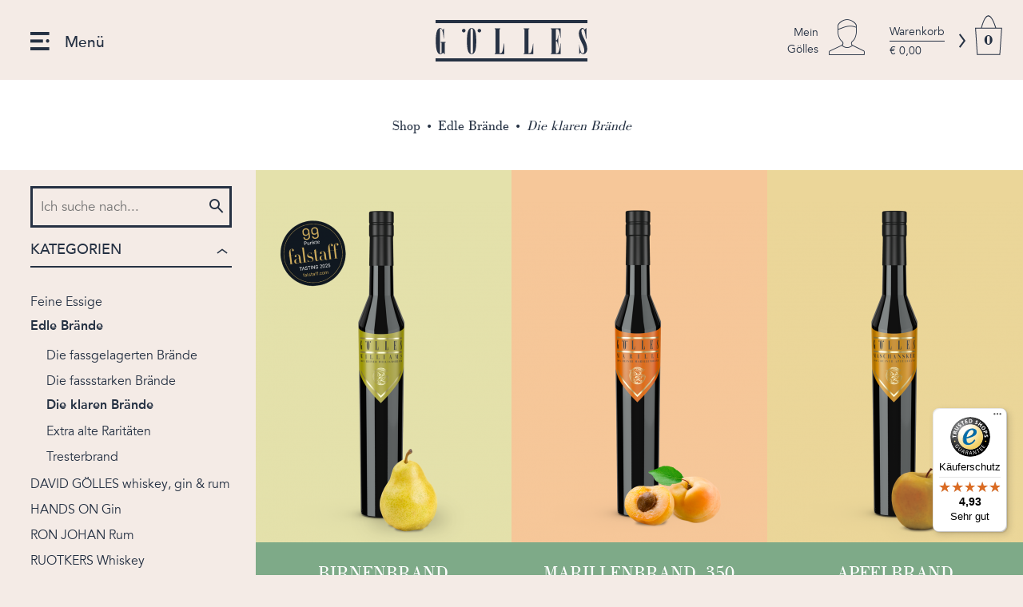

--- FILE ---
content_type: text/html
request_url: https://shop.goelles.at/edle-braende/die-klaren-braende/
body_size: 12743
content:
<!DOCTYPE html>
<html dir="LTR" lang="de">
<head>
    <meta http-equiv="Content-Type" content="text/html; charset=iso-8859-15"> 
    <meta charset="iso-8859-15">
    <title>Klare Edelbrände , Gölles edle Brände, Steiermark, Riegersburg</title>

<meta name="viewport" content="width=device-width, initial-scale=1" />
<meta http-equiv="Content-Language"  content="de" />
<meta name="description" content="2  3 Jahre in Glasballons gereift | unglaublich fruchtig | 100 % aus der jeweiligen Frucht destilliert > 100 % Obstbrand | Online kaufen" />
<meta name="keywords" content="Schnaps kaufen, Edelbrand, Gölles, Brände, Destillat, Williams, Marille, Birnenbrand, Riegersburg" />
<meta name="robots" content="index, follow" />
<meta name="creator" content="Goelles" />


<base href="https://shop.goelles.at/">

<link rel="shortcut icon" type="image/x-icon" href="favicon.ico"/>	
<link rel="stylesheet" type="text/css" href="stylesheet.css?123">    



<script src="includes/jquery/jquery_combined.js"></script>

<script type="text/javascript">
    $(document).ready(function(){
        $('.produkt .preis .smallText .shipping_modal').click(function(){
            UIkit.modal.alert( $('#shippingcost').html() );
        });
        $('[data-tooltip]').each(function(i, el){
            el = $(el);
            el.css('position', 'relative');
            el.append('<div class="cy-tooltip">'+el.attr('data-tooltip')+'</div>');
            
        });
        
        

    });
</script>


<script>if(!("gdprAppliesGlobally" in window)){window.gdprAppliesGlobally=true}if(!("cmp_id" in window)||window.cmp_id<1){window.cmp_id=0}if(!("cmp_cdid" in window)){window.cmp_cdid="fa94056281244"}if(!("cmp_params" in window)){window.cmp_params=""}if(!("cmp_host" in window)){window.cmp_host="b.delivery.consentmanager.net"}if(!("cmp_cdn" in window)){window.cmp_cdn="cdn.consentmanager.net"}if(!("cmp_proto" in window)){window.cmp_proto="https:"}if(!("cmp_codesrc" in window)){window.cmp_codesrc="1"}window.cmp_getsupportedLangs=function(){var b=["DE","EN","FR","IT","NO","DA","FI","ES","PT","RO","BG","ET","EL","GA","HR","LV","LT","MT","NL","PL","SV","SK","SL","CS","HU","RU","SR","ZH","TR","UK","AR","BS"];if("cmp_customlanguages" in window){for(var a=0;a<window.cmp_customlanguages.length;a++){b.push(window.cmp_customlanguages[a].l.toUpperCase())}}return b};window.cmp_getRTLLangs=function(){var a=["AR"];if("cmp_customlanguages" in window){for(var b=0;b<window.cmp_customlanguages.length;b++){if("r" in window.cmp_customlanguages[b]&&window.cmp_customlanguages[b].r){a.push(window.cmp_customlanguages[b].l)}}}return a};window.cmp_getlang=function(j){if(typeof(j)!="boolean"){j=true}if(j&&typeof(cmp_getlang.usedlang)=="string"&&cmp_getlang.usedlang!==""){return cmp_getlang.usedlang}var g=window.cmp_getsupportedLangs();var c=[];var f=location.hash;var e=location.search;var a="languages" in navigator?navigator.languages:[];if(f.indexOf("cmplang=")!=-1){c.push(f.substr(f.indexOf("cmplang=")+8,2).toUpperCase())}else{if(e.indexOf("cmplang=")!=-1){c.push(e.substr(e.indexOf("cmplang=")+8,2).toUpperCase())}else{if("cmp_setlang" in window&&window.cmp_setlang!=""){c.push(window.cmp_setlang.toUpperCase())}else{if(a.length>0){for(var d=0;d<a.length;d++){c.push(a[d])}}}}}if("language" in navigator){c.push(navigator.language)}if("userLanguage" in navigator){c.push(navigator.userLanguage)}var h="";for(var d=0;d<c.length;d++){var b=c[d].toUpperCase();if(g.indexOf(b)!=-1){h=b;break}if(b.indexOf("-")!=-1){b=b.substr(0,2)}if(g.indexOf(b)!=-1){h=b;break}}if(h==""&&typeof(cmp_getlang.defaultlang)=="string"&&cmp_getlang.defaultlang!==""){return cmp_getlang.defaultlang}else{if(h==""){h="EN"}}h=h.toUpperCase();return h};(function(){var u=document;var v=u.getElementsByTagName;var h=window;var o="";var b="_en";if("cmp_getlang" in h){o=h.cmp_getlang().toLowerCase();if("cmp_customlanguages" in h){for(var q=0;q<h.cmp_customlanguages.length;q++){if(h.cmp_customlanguages[q].l.toUpperCase()==o.toUpperCase()){o="en";break}}}b="_"+o}function x(i,e){var w="";i+="=";var s=i.length;var d=location;if(d.hash.indexOf(i)!=-1){w=d.hash.substr(d.hash.indexOf(i)+s,9999)}else{if(d.search.indexOf(i)!=-1){w=d.search.substr(d.search.indexOf(i)+s,9999)}else{return e}}if(w.indexOf("&")!=-1){w=w.substr(0,w.indexOf("&"))}return w}var k=("cmp_proto" in h)?h.cmp_proto:"https:";if(k!="http:"&&k!="https:"){k="https:"}var g=("cmp_ref" in h)?h.cmp_ref:location.href;var j=u.createElement("script");j.setAttribute("data-cmp-ab","1");var c=x("cmpdesign","cmp_design" in h?h.cmp_design:"");var f=x("cmpregulationkey","cmp_regulationkey" in h?h.cmp_regulationkey:"");var r=x("cmpgppkey","cmp_gppkey" in h?h.cmp_gppkey:"");var n=x("cmpatt","cmp_att" in h?h.cmp_att:"");j.src=k+"//"+h.cmp_host+"/delivery/cmp.php?"+("cmp_id" in h&&h.cmp_id>0?"id="+h.cmp_id:"")+("cmp_cdid" in h?"&cdid="+h.cmp_cdid:"")+"&h="+encodeURIComponent(g)+(c!=""?"&cmpdesign="+encodeURIComponent(c):"")+(f!=""?"&cmpregulationkey="+encodeURIComponent(f):"")+(r!=""?"&cmpgppkey="+encodeURIComponent(r):"")+(n!=""?"&cmpatt="+encodeURIComponent(n):"")+("cmp_params" in h?"&"+h.cmp_params:"")+(u.cookie.length>0?"&__cmpfcc=1":"")+"&l="+o.toLowerCase()+"&o="+(new Date()).getTime();j.type="text/javascript";j.async=true;if(u.currentScript&&u.currentScript.parentElement){u.currentScript.parentElement.appendChild(j)}else{if(u.body){u.body.appendChild(j)}else{var t=v("body");if(t.length==0){t=v("div")}if(t.length==0){t=v("span")}if(t.length==0){t=v("ins")}if(t.length==0){t=v("script")}if(t.length==0){t=v("head")}if(t.length>0){t[0].appendChild(j)}}}var m="js";var p=x("cmpdebugunminimized","cmpdebugunminimized" in h?h.cmpdebugunminimized:0)>0?"":".min";var a=x("cmpdebugcoverage","cmp_debugcoverage" in h?h.cmp_debugcoverage:"");if(a=="1"){m="instrumented";p=""}var j=u.createElement("script");j.src=k+"//"+h.cmp_cdn+"/delivery/"+m+"/cmp"+b+p+".js";j.type="text/javascript";j.setAttribute("data-cmp-ab","1");j.async=true;if(u.currentScript&&u.currentScript.parentElement){u.currentScript.parentElement.appendChild(j)}else{if(u.body){u.body.appendChild(j)}else{var t=v("body");if(t.length==0){t=v("div")}if(t.length==0){t=v("span")}if(t.length==0){t=v("ins")}if(t.length==0){t=v("script")}if(t.length==0){t=v("head")}if(t.length>0){t[0].appendChild(j)}}}})();window.cmp_addFrame=function(b){if(!window.frames[b]){if(document.body){var a=document.createElement("iframe");a.style.cssText="display:none";if("cmp_cdn" in window&&"cmp_ultrablocking" in window&&window.cmp_ultrablocking>0){a.src="//"+window.cmp_cdn+"/delivery/empty.html"}a.name=b;a.setAttribute("title","Intentionally hidden, please ignore");a.setAttribute("role","none");a.setAttribute("tabindex","-1");document.body.appendChild(a)}else{window.setTimeout(window.cmp_addFrame,10,b)}}};window.cmp_rc=function(h){var b=document.cookie;var f="";var d=0;while(b!=""&&d<100){d++;while(b.substr(0,1)==" "){b=b.substr(1,b.length)}var g=b.substring(0,b.indexOf("="));if(b.indexOf(";")!=-1){var c=b.substring(b.indexOf("=")+1,b.indexOf(";"))}else{var c=b.substr(b.indexOf("=")+1,b.length)}if(h==g){f=c}var e=b.indexOf(";")+1;if(e==0){e=b.length}b=b.substring(e,b.length)}return(f)};window.cmp_stub=function(){var a=arguments;__cmp.a=__cmp.a||[];if(!a.length){return __cmp.a}else{if(a[0]==="ping"){if(a[1]===2){a[2]({gdprApplies:gdprAppliesGlobally,cmpLoaded:false,cmpStatus:"stub",displayStatus:"hidden",apiVersion:"2.0",cmpId:31},true)}else{a[2](false,true)}}else{if(a[0]==="getUSPData"){a[2]({version:1,uspString:window.cmp_rc("")},true)}else{if(a[0]==="getTCData"){__cmp.a.push([].slice.apply(a))}else{if(a[0]==="addEventListener"||a[0]==="removeEventListener"){__cmp.a.push([].slice.apply(a))}else{if(a.length==4&&a[3]===false){a[2]({},false)}else{__cmp.a.push([].slice.apply(a))}}}}}}};window.cmp_gpp_ping=function(){return{gppVersion:"1.0",cmpStatus:"stub",cmpDisplayStatus:"hidden",supportedAPIs:["tcfca","usnat","usca","usva","usco","usut","usct"],cmpId:31}};window.cmp_gppstub=function(){var a=arguments;__gpp.q=__gpp.q||[];if(!a.length){return __gpp.q}var g=a[0];var f=a.length>1?a[1]:null;var e=a.length>2?a[2]:null;if(g==="ping"){return window.cmp_gpp_ping()}else{if(g==="addEventListener"){__gpp.e=__gpp.e||[];if(!("lastId" in __gpp)){__gpp.lastId=0}__gpp.lastId++;var c=__gpp.lastId;__gpp.e.push({id:c,callback:f});return{eventName:"listenerRegistered",listenerId:c,data:true,pingData:window.cmp_gpp_ping()}}else{if(g==="removeEventListener"){var h=false;__gpp.e=__gpp.e||[];for(var d=0;d<__gpp.e.length;d++){if(__gpp.e[d].id==e){__gpp.e[d].splice(d,1);h=true;break}}return{eventName:"listenerRemoved",listenerId:e,data:h,pingData:window.cmp_gpp_ping()}}else{if(g==="getGPPData"){return{sectionId:3,gppVersion:1,sectionList:[],applicableSections:[0],gppString:"",pingData:window.cmp_gpp_ping()}}else{if(g==="hasSection"||g==="getSection"||g==="getField"){return null}else{__gpp.q.push([].slice.apply(a))}}}}}};window.cmp_msghandler=function(d){var a=typeof d.data==="string";try{var c=a?JSON.parse(d.data):d.data}catch(f){var c=null}if(typeof(c)==="object"&&c!==null&&"__cmpCall" in c){var b=c.__cmpCall;window.__cmp(b.command,b.parameter,function(h,g){var e={__cmpReturn:{returnValue:h,success:g,callId:b.callId}};d.source.postMessage(a?JSON.stringify(e):e,"*")})}if(typeof(c)==="object"&&c!==null&&"__uspapiCall" in c){var b=c.__uspapiCall;window.__uspapi(b.command,b.version,function(h,g){var e={__uspapiReturn:{returnValue:h,success:g,callId:b.callId}};d.source.postMessage(a?JSON.stringify(e):e,"*")})}if(typeof(c)==="object"&&c!==null&&"__tcfapiCall" in c){var b=c.__tcfapiCall;window.__tcfapi(b.command,b.version,function(h,g){var e={__tcfapiReturn:{returnValue:h,success:g,callId:b.callId}};d.source.postMessage(a?JSON.stringify(e):e,"*")},b.parameter)}if(typeof(c)==="object"&&c!==null&&"__gppCall" in c){var b=c.__gppCall;window.__gpp(b.command,function(h,g){var e={__gppReturn:{returnValue:h,success:g,callId:b.callId}};d.source.postMessage(a?JSON.stringify(e):e,"*")},"parameter" in b?b.parameter:null,"version" in b?b.version:1)}};window.cmp_setStub=function(a){if(!(a in window)||(typeof(window[a])!=="function"&&typeof(window[a])!=="object"&&(typeof(window[a])==="undefined"||window[a]!==null))){window[a]=window.cmp_stub;window[a].msgHandler=window.cmp_msghandler;window.addEventListener("message",window.cmp_msghandler,false)}};window.cmp_setGppStub=function(a){if(!(a in window)||(typeof(window[a])!=="function"&&typeof(window[a])!=="object"&&(typeof(window[a])==="undefined"||window[a]!==null))){window[a]=window.cmp_gppstub;window[a].msgHandler=window.cmp_msghandler;window.addEventListener("message",window.cmp_msghandler,false)}};window.cmp_addFrame("__cmpLocator");if(!("cmp_disableusp" in window)||!window.cmp_disableusp){window.cmp_addFrame("__uspapiLocator")}if(!("cmp_disabletcf" in window)||!window.cmp_disabletcf){window.cmp_addFrame("__tcfapiLocator")}if(!("cmp_disablegpp" in window)||!window.cmp_disablegpp){window.cmp_addFrame("__gppLocator")}window.cmp_setStub("__cmp");if(!("cmp_disabletcf" in window)||!window.cmp_disabletcf){window.cmp_setStub("__tcfapi")}if(!("cmp_disableusp" in window)||!window.cmp_disableusp){window.cmp_setStub("__uspapi")}if(!("cmp_disablegpp" in window)||!window.cmp_disablegpp){window.cmp_setGppStub("__gpp")};</script>

<script type="text/plain" class="cmplazyload" data-cmp-vendor="s2494">
    var _prum = [['id', '57bad718a85518d179391623'],
        ['mark', 'firstbyte', (new Date()).getTime()]];
    (function() {
        var s = document.getElementsByTagName('script')[0]
        , p = document.createElement('script');
        p.async = 'async';
        p.src = '//rum-static.pingdom.net/prum.min.js';
        s.parentNode.insertBefore(p, s);
    })();
</script>    
<script><!--

    var new_products_id_in_cart = false;
    
    $(document).ready(function(){
        //
        $('select').not('.jselect').each(function(){		
            $(this).wrap( "<div class='jselect-wrap'></div>" ).addClass('jselect');
            var wrap = $(this).parent();
            $('<div>').addClass('jselect-label').html($(this).find('option:selected').text()).appendTo(wrap);
            $('<div>').addClass('jselect-arrow').html('<i class="icon-arrow_bottom"></i>').appendTo(wrap);
            $(this).bind('change',function(){
                $(this).parent().find('.jselect-label').html($(this).find('option:selected').text());
            });
        });

    });

--> </script>

<script>
(function(w,d,s,l,i){w[l]=w[l]||[];w[l].push({'gtm.start':
new Date().getTime(),event:'gtm.js'});var f=d.getElementsByTagName(s)[0],
j=d.createElement(s),dl=l!='dataLayer'?'&l='+l:'';j.async=true;j.src=
'https://www.googletagmanager.com/gtm.js?id='+i+dl;f.parentNode.insertBefore(j,f);
})(window,document,'script','dataLayer','GTM-NGST6QLC');

(function(w,d,s,l,i){w[l]=w[l]||[];w[l].push({'gtm.start':
new Date().getTime(),event:'gtm.js'});var f=d.getElementsByTagName(s)[0],
j=d.createElement(s),dl=l!='dataLayer'?'&l='+l:'';j.async=true;j.src=
'https://www.googletagmanager.com/gtm.js?id='+i+dl;f.parentNode.insertBefore(j,f);
})(window,document,'script','dataLayer','GTM-TXTHFG6');    
</script>


</head>
<body>
<script>
    var gaInitialized = false;
    var analyticsInitialized = false;
    function gtag(){dataLayer.push(arguments);}
    
    function run_gtag(){
        window.dataLayer = window.dataLayer || [];
        gtag('js', new Date());
    }
 </script>  
 
<script type="text/plain" class="cmplazyload" data-cmp-vendor="s1">
    
    function ga_addToCart(qty, price) { // Called when a product is added to a shopping cart.
        if(typeof gtag !== 'function' || !analyticsInitialized) {
            console.log('no google');
            return;
        }

        gtag('event', 'add_to_cart', {
            "items": [
                {
                    index: 0,
                    item_id: "0",
                    item_name: "Die klaren Brände",
                    item_category: "Edle Brände",
                    quantity: qty,
                    price: price
                }
            ],
            send_to: 'AW-880754509'
        });
    }

  if(typeof gaInitialized === 'undefined'||!gaInitialized  ) {
        gaInitialized = true;
        var d = document;
        var g =d.createElement('script');
        var s = d.getElementsByTagName('script')[0];
        g.type ='text/javascript';
        g.setAttribute("src", "https://www.googletagmanager.com/gtag/js?id=AW-880754509");
        g.async = true;
        s.parentNode.insertBefore(g,s);
        run_gtag();
  }      
    
  window.dataLayer = window.dataLayer || [];
  function gtag(){dataLayer.push(arguments);}


  gtag('js', new Date());

  gtag('config', 'AW-880754509');

   
    
</script>
<script type="text/javascript">
	var gaProperty = 'G-E23Q0PH1TJ';
	var disableStr = 'ga-disable-' + gaProperty;
	
	if (document.cookie.indexOf(disableStr + '=true') > -1) {
		window[disableStr] = true;
	}
	
	function gaOptOut() {
		document.cookie = disableStr + '=true; expires=Thu, 31 Dec 2099 23:59:59 UTC; path=/';
		window[disableStr] = true;
	}
</script>

<script type="text/plain" class="cmplazyload" data-cmp-vendor="s26">
     if(typeof gaInitialized === 'undefined'||!gaInitialized  ) {
        gaInitialized = true;
        var d = document;
        var g =d.createElement('script');
        var s = d.getElementsByTagName('script')[0];
        g.type ='text/javascript';
        g.setAttribute("src", "https://www.googletagmanager.com/gtag/js?id=G-E23Q0PH1TJ");
        g.async = true;
        s.parentNode.insertBefore(g,s);
        run_gtag();     
    }
   
    gtag('config', 'G-E23Q0PH1TJ', { 'anonymize_ip': true });
    analyticsInitialized = true;
</script><div class="header">
    <!-- Facebook Pixel Code -->
    <script type="text/plain" class="cmplazyload" data-cmp-vendor="s7">
        !function(f,b,e,v,n,t,s){if(f.fbq)return;n=f.fbq=function(){n.callMethod?
            n.callMethod.apply(n,arguments):n.queue.push(arguments)};if(!f._fbq)f._fbq=n;
            n.push=n;n.loaded=!0;n.version='2.0';n.queue=[];t=b.createElement(e);t.async=!0;
            t.src=v;s=b.getElementsByTagName(e)[0];s.parentNode.insertBefore(t,s)}(window,
            document,'script','https://connect.facebook.net/en_US/fbevents.js');

        fbq('init', '1657343404358928');
        fbq('track', "PageView");

            </script>

    <noscript><img height="1" width="1" style="display:none" src="https://www.facebook.com/tr?id=1657343404358928&ev=PageView&noscript=1"/>
    </noscript>
    <!-- End Facebook Pixel Code -->   
    <div class="fleft menue col_4 norep">
        <span class="tm_trigger_rechts"><i>Men&uuml;</i></span>
    </div>


    <div class="fleft logo col_4">
        <a href="https://www.goelles.at/" class="logo_link"><img src="/images/template/goelles_logo.svg" title="Manufaktur Gölles" class="res_img"/></a>                  		
    </div>
    <div class="fleft warenkorb col_4">

        <div class="fright warenkorb_icon norep tm_trigger_links"><a href="https://shop.goelles.at/warenkorb.html" class="anz">0</a></div>
        <div class="fright warenkorb_pfeil aus_xs tm_trigger_links"><a href="https://shop.goelles.at/warenkorb.html"><i class="icon-arrow_right"></i></a></div>
        <div class="fright warenkorb_txt aus_xs tm_trigger_links">
            <a href="https://shop.goelles.at/warenkorb.html" class="strich_unten">Warenkorb</a>
            <a href="https://shop.goelles.at/warenkorb.html">€ 0,00 </a>
        </div>
        <div class="fright account_icon tm_trigger_account"><a href="https://shop.goelles.at/mein-konto.html"><span>Mein<br/>Gölles</span></a></div>
        <div class="bsrwagen"></div>
    </div>
    <div class="bsrwagen"></div>
</div>

<div class="en_offscreen_nav tm_off_navi">
    <div class="en_menu">
        <nav>
                                <ul>
                        <li><a href="https://shop.goelles.at/"><span>Online-Shop</span></a></li>
<li><a href="https://www.goelles.at/" class="headline_beschreibung"><span>Manufaktur</span></a>
<ul class="inhalt_zu">
<li><a href="https://www.goelles.at/manufaktur/edle-braende/"><span>Edle Brände</span></a></li>
<li><a href="https://www.goelles.at/manufaktur/feine-essige/"><span>Feine Essige</span></a></li>
<li><a href="https://davidgoelles.at/"><span>Whiskey, Gin & Rum</span></a></li>
<li><a href="https://www.goelles.at/manufaktur/damals/"><span>Geschichte von Gölles</span></a></li>
<li><a href="https://www.goelles.at/manufaktur/aus-dem-alltag/"><span>Aus dem Alltag</span></a></li>
<li><a href="https://www.goelles.at/unser-obst-zur-gaenze-verarbeitet/"><span>Nachhaltigkeit</span></a></li>
</ul></li>
<li><a href="https://www.goelles.at/goelles-erleben/" class="headline_beschreibung"><span>Gölles erleben</span></a>
<ul class="inhalt_zu">
<li><a href="https://www.goelles.at/buchen/"><span>Buchen</span></a></li>
<li><a href="https://www.goelles.at/goelles-erleben/erlebnistour/"><span>Erlebnistour</span></a></li>
<li><a href="https://www.goelles.at/goelles-erleben/erlebnisfuehrung/"><span>Erlebnisführung</span></a></li>
<li><a href="https://www.goelles.at/goelles-erleben/busreisen/"><span>Gruppenreisen</span></a></li>
</ul></li>
<li><a href="https://www.goelles.at/rezepte-und-tipps/"><span>Rezepte & Tipps</span></a></li>
<li><a href="https://www.goelles.at/region/"><span>Region & Unterkunft</span></a></li>
<li><a href="https://shop.goelles.at/" class="headline_beschreibung"><span>Produkte</span></a>
<ul class="inhalt_zu">
<li><a href="https://shop.goelles.at/feine-essige/"><span>Feine Essige</span></a></li>
<li><a href="https://shop.goelles.at/edle-braende/"><span>Edle Brände</span></a></li>
<li><a href="https://shop.goelles.at/ruotkers-whiskey-gin-und-rum/"><span>DAVID GÖLLES - whiskey, gin & rum</span></a></li>
<li><a href="https://shop.goelles.at/alfred-wermut/"><span>Wermut Alfred</span></a></li>
<li><a href="https://shop.goelles.at/essiggelees/"><span>Essiggelees</span></a></li>
<li><a href="https://shop.goelles.at/schokoladiges/"><span>Schokoladiges</span></a></li>
<li><a href="https://shop.goelles.at/oele/"><span>Öle</span></a></li>
<li><a href="https://shop.goelles.at/geschenke/"><span>Geschenke</span></a></li>
<li><a href="https://shop.goelles.at/accessoires-buecher/"><span>Accessoires & Bücher</span></a></li>
<li><a href="https://shop.goelles.at/likoere-und-bitter/"><span>Liköre & Bitter</span></a></li>
</ul></li>
                    </ul>
                                        <ul class="en_menu__footer">
                                                    <li>
                                <strong class="headline_beschreibung">Kontakt/Anreise</strong>
                                <div class="inhalt_zu"><p>A-8333 Riegersburg</p>
<p>Stang 52</p>
<p>Tel.: <a class="ga-track-event" href="tel:004331537555" data-ga-track-category="tel-footer" data-ga-track-label="+43 3153 7555">+43 3153 7555</a></p>
<p><a class="ga-track-event" href="mailto:obst@goelles.at" target="_blank" rel="noopener noreferrer" data-ga-track-category="email-footer" data-ga-track-label="obst@goelles.at">obst@goelles.at</a></p>
<p>&nbsp;</p>
<p><a title="Kontakt/Anreise" href="https://www.goelles.at/kontakt-anreise/">Anreise</a></p>
<p><a href="https://www.goelles.at/impressum/">Impressum</a></p>
<p>&nbsp;</p>
<p><strong>Follow us</strong></p>
<ul class="en_social_icons"><li><a class="en_icon en_icon--facebook" href="https://www.facebook.com/manufaktur.goelles" target="_blank"><span class="en_icon_text">facebook</span></a></li><li><a class="en_icon en_icon--instagram" href="https://www.instagram.com/manufaktur_goelles" target="_blank"><span class="en_icon_text">Instagram</span></a></li></ul>
</div>
                            </li>

                                                    <li>
                                <strong class="headline_beschreibung">Zahlungsarten Online Shop</strong>
                                <div class="inhalt_zu"><p><span class="en_icon en_icon--card_mastercard">Mastercard</span> <span class="en_icon en_icon--card_visa">Visa</span> <span class="en_icon en_icon--card_american_express">American Express</span> <span class="en_icon en_icon--card_paypal">PayPal  </span></p>
<p><strong>Sicher und vertraut Einkaufen!</strong></p>
<ol>
<li>Schnelle Lieferung</li>
<li>Garantierter Datenschutz</li>
<li>Sichere Bezahlung mit SSL-Verschlüsselung</li>
</ol>
<p>&nbsp;</p>
<p><strong>Versand</strong></p>
<p>Versandkosten: € 8,90<br />
Versandkostenfrei ab € 100,00</p>
<p>&nbsp;</p>
<p>Unsere Versandpartner: Österreichische Post Aktiengesellschaft, DPD Direct Parcel Distribution Austria GmbH bzw. in Deutschland die Deutsche Post AG</p>
<p>&nbsp;</p>
<p>Wir versenden unsere Produkte innerhalb von Österreich und nach Deutschland.</p>
<p>&nbsp;</p>
<p><a href="https://www.goelles.at/versand-und-zahlung/">» Weitere Versandinformationen</a></p>
</div>
                            </li>

                                                    <li>
                                <strong class="headline_beschreibung">Über Gölles</strong>
                                <div class="inhalt_zu"><p><a href="https://www.goelles.at/kontakt-anreise/" target="_blank" rel="noopener noreferrer">Kontakt</a></p>
<p><a title="Unser Team" href="https://www.goelles.at/unser-team/">Team</a></p>
<p><a title="Presse" href="https://www.goelles.at/presse/">Presse</a></p>
<p><a title="Jobs" href="https://www.goelles.at/jobs/">Jobs</a></p>
<p>&nbsp;</p>
<p><strong>Mein Gölles</strong></p>
<p><a href="https://shop.goelles.at/anmelden.html" target="_blank" rel="noopener noreferrer">Kundenkonto erstellen</a></p>
<p><a href="https://www.goelles.at/newsletteranmeldung/">Newsletter Anmeldung</a></p>
<p><a title="Fachhändler werden" href="https://www.goelles.at/haendlerwerden/">Gölles Partner werden</a></p>
<p>&nbsp;</p>
<p><strong>Rechtliches</strong></p>
<p><a title="Impressum" href="https://www.goelles.at/impressum/">Impressum</a></p>
<p><a href="https://www.goelles.at/agb/">AGB</a></p>
<p><a href="https://www.goelles.at/datenschutz/">Datenschutz</a></p>
<p><a class="borlabs-cookie-preference" href="#">Cookies</a></p>
<p><a href="https://www.goelles.at/barrierefreiheitserklaerung/">Barrierefreiheit</a></p>
<p><a href="https://www.goelles.at/wp-content/uploads/2025/11/goelles-gmbh-biozertifikat-2026.pdf">Gölles GmbH Biozertifikat 2026</a></p>
</div>
                            </li>

                                            </ul>
            		    
        </nav>
            
    </div>


    <div class="menu_search">
        <form name="quick_find" action="https://shop.goelles.at/suche.html" method="get">        <input type="text" name="keywords" class="keywords fleft" id="search_keywords" autocomplete="off" placeholder="Ich suche nach...">        <button type="submit" class="button_submit button_search"><i class="icon-search"></i></button>        <div class="bsrwagen"></div>
        </form>

    </div>
</div>



<div class="tm_site_wrapper">
<div class="tm_off_wrapper">

<!-- header_eof //-->

<div class="en_content_wrapper">
    <div class="breadcrumb">                  

        <a href="https://shop.goelles.at/" class="aus_xs d_inline headerNavigation">Shop</a><span class="aus_xs d_inline"> &nbsp;&#8226;&nbsp;  </span><a href="https://shop.goelles.at/edle-braende/" class="d_inline headerNavigation">Edle Brände</a><span class="d_inline"> &nbsp;&#8226;&nbsp;  </span><a href="https://shop.goelles.at/edle-braende/die-klaren-braende/" class="d_inline headerNavigation">Die klaren Brände</a>
    </div>
        
<div class="inhalt">
<!-- body //-->


    

            <div class="listing">
                    <div class="listing_nav_top fleft liste_links">	
                <div class="abs">
                    <div class="menu_search_left">
                        <form name="quick_find_left" action="https://shop.goelles.at/suche.html" method="get">                        <input type="text" name="keywords" class="keywords fleft" id="search_keywords" autocomplete="off" placeholder="Ich suche nach...">                        <button type="submit" class="button_submit button_search"><i class="icon-search"></i></button>                        <div class="bsrwagen"></div>
                        </form>
                    </div>
                    <div id="MainNavigation">
    <div class="headline_beschreibung offen">Kategorien</div>
    <ul class="first_ul"><li><a href="https://shop.goelles.at/feine-essige/">Feine Essige&nbsp;</a></li>
<li class="aktiv"><a href="https://shop.goelles.at/edle-braende/" class="aktiv">Edle Brände&nbsp;</a>
<ul class="lvl1">
<li><a href="https://shop.goelles.at/edle-braende/die-fassgelagerten-braende/">Die fassgelagerten Brände</a></li>
<li><a href="https://shop.goelles.at/edle-braende/die-fassstarken-braende/">Die fassstarken Brände</a></li>
<li class="aktiv"><a href="https://shop.goelles.at/edle-braende/die-klaren-braende/" class="aktiv">Die klaren Brände</a></li>
<li><a href="https://shop.goelles.at/edle-braende/extra-alte-raritaeten/">Extra alte Raritäten</a></li>
<li><a href="https://shop.goelles.at/edle-braende/tresterbrand/">Tresterbrand</a></ul>
</li>
<li><a href="https://shop.goelles.at/david-goelles-whiskey-gin-rum/">DAVID GÖLLES  whiskey, gin & rum</a></li>
<li><a href="https://shop.goelles.at/hands-on-gin/">HANDS ON Gin</a></li>
<li><a href="https://shop.goelles.at/ron-johan-rum/">RON JOHAN Rum</a></li>
<li><a href="https://shop.goelles.at/ruotkers-whiskey/">RUOTKERS Whiskey</a></li>
<li><a href="https://shop.goelles.at/saljut-wodka/">SALJUT Wodka</a></li>
<li><a href="https://shop.goelles.at/wermut-alfred/">Wermut Alfred</a></li>
<li><a href="https://shop.goelles.at/likoere-und-bitter/">Liköre und Bitter</a></li>
<li><a href="https://shop.goelles.at/essiggelees/">Essiggelees</a></li>
<li><a href="https://shop.goelles.at/schokoladiges/">Schokoladiges</a></li>
<li><a href="https://shop.goelles.at/oele/">Öle</a></li>
<li><a href="https://shop.goelles.at/geschenke/">Geschenke&nbsp;</a></li>
<li><a href="https://shop.goelles.at/accessoires-buecher/">Accessoires & Bücher</a></li>
</ul>
</div>


<!-- categories_eof //-->

                                                                <div class="kat_beschreibung_links aus_xs">
                            <div class="headline_beschreibung offen punktpunktpunkt" style="padding-right:30px;"><h2>&Uuml;ber Die klaren Brände</h2></div>
                            <div class="kat_beschreibung_links_txt trennen">
                                Eine Vielzahl an heimischen Obstsorten, vollreif vergoren, sorgfältig destilliert und zur harmonischen Reife in Glasballons oder Edelstahltanks gelagert, füllen die Edelbrandgläser mit purer Fruchtigkeit.                             </div>
                        </div>
                            
                    <div class="bsr"></div>
                </div>
            </div>
                <div class="fleft listing_mitte">
                        		
                <a class="product_listing_box product_listing_box_dunkel" href="https://shop.goelles.at/birnenbrand-williams-350-ml-350-ml.html?cPath=5_6" style="background-color: #e4e1ab ">	

                    <span class="product_listing_image">
                        <img src="https://shop.goelles.at/images/thumbs/Williams_falstaff_2025-320x426.png" border="0" alt="Birnenbrand &quot;Williams&quot;, 350 ml" title=" Birnenbrand &quot;Williams&quot;, 350 ml " width="320" height="426">                    </span>
                    <span class="product_listing_variants">
                        <span class="v_ausrichtung">
                            50 ml<br/>350 ml<br/>700 ml<br/>1,5 l Magnum                        </span>
                    </span>
                    <span class="listing_bg">
                        <span class="listing_info">
                            <span class="product_listing_name">Birnenbrand "Williams", 350 ml</span>
                            <span class="product_listing_price">€ 44,50 </span>
                            <span class="product_listing_baseprice">(€ 12,71  / 100 ml)</span>
                            <span class="ipadhack"></span>
                        </span>        
                        <span class="listing_label_box">
                            <span class="listing_label" style="background-color: #ada300; border-color: transparent transparent #ada300 transparent;"></span>
                            <span class="maske"><span class="listing_label_b"></span></span>        
                            <span class="maske-2"><span class="listing_label_bg" style="background-color: #ada300; border-color: transparent transparent #ada300 transparent;"></span></span>     
                        </span>
                    </span>

                </a>	
            		
                <a class="product_listing_box product_listing_box_dunkel" href="https://shop.goelles.at/marillenbrand-350-ml-350-ml.html?cPath=5_6" style="background-color: #f6c799 ">	

                    <span class="product_listing_image">
                        <img src="https://shop.goelles.at/images/thumbs/Marille_350_ml-320x426.png" border="0" alt="Marillenbrand, 350 ml" title=" Marillenbrand, 350 ml " width="320" height="426">                    </span>
                    <span class="product_listing_variants">
                        <span class="v_ausrichtung">
                            50 ml<br/>350 ml<br/>700 ml<br/>1,5 l Magnum                        </span>
                    </span>
                    <span class="listing_bg">
                        <span class="listing_info">
                            <span class="product_listing_name">Marillenbrand, 350 ml</span>
                            <span class="product_listing_price">€ 53,90 </span>
                            <span class="product_listing_baseprice">(€ 15,40  / 100 ml)</span>
                            <span class="ipadhack"></span>
                        </span>        
                        <span class="listing_label_box">
                            <span class="listing_label" style="background-color: #e97200; border-color: transparent transparent #e97200 transparent;"></span>
                            <span class="maske"><span class="listing_label_b"></span></span>        
                            <span class="maske-2"><span class="listing_label_bg" style="background-color: #e97200; border-color: transparent transparent #e97200 transparent;"></span></span>     
                        </span>
                    </span>

                </a>	
            		
                <a class="product_listing_box product_listing_box_dunkel" href="https://shop.goelles.at/apfelbrand-maschansker-350-ml-350-ml.html?cPath=5_6" style="background-color: #ebd699 ">	

                    <span class="product_listing_image">
                        <img src="https://shop.goelles.at/images/thumbs/Maschansker_Apfel_350_ml-320x426.png" border="0" alt="Apfelbrand &quot;Maschansker&quot;, 350 ml" title=" Apfelbrand &quot;Maschansker&quot;, 350 ml " width="320" height="426">                    </span>
                    <span class="product_listing_variants">
                        <span class="v_ausrichtung">
                            50 ml <br/>350 ml<br/>700 ml<br/>1,5 l                        </span>
                    </span>
                    <span class="listing_bg">
                        <span class="listing_info">
                            <span class="product_listing_name">Apfelbrand "Maschansker", 350 ml</span>
                            <span class="product_listing_price">€ 27,50 </span>
                            <span class="product_listing_baseprice">(€ 7,86  / 100 ml)</span>
                            <span class="ipadhack"></span>
                        </span>        
                        <span class="listing_label_box">
                            <span class="listing_label" style="background-color: #cc9700; border-color: transparent transparent #cc9700 transparent;"></span>
                            <span class="maske"><span class="listing_label_b"></span></span>        
                            <span class="maske-2"><span class="listing_label_bg" style="background-color: #cc9700; border-color: transparent transparent #cc9700 transparent;"></span></span>     
                        </span>
                    </span>

                </a>	
            		
                <a class="product_listing_box product_listing_box_hell" href="https://shop.goelles.at/birnenbrand-hirschbirne-350-ml-350-ml.html?cPath=5_6" style="background-color: #cbccad ">	

                    <span class="product_listing_image">
                        <img src="https://shop.goelles.at/images/thumbs/Hirschbirne_350_ml-320x426.png" border="0" alt="Birnenbrand &quot;Hirschbirne&quot;, 350 ml" title=" Birnenbrand &quot;Hirschbirne&quot;, 350 ml " width="320" height="426">                    </span>
                    <span class="product_listing_variants">
                        <span class="v_ausrichtung">
                            50 ml<br/>350 ml<br/>700 ml<br/>1,5 l Magnum                        </span>
                    </span>
                    <span class="listing_bg">
                        <span class="listing_info">
                            <span class="product_listing_name">Birnenbrand "Hirschbirne", 350 ml</span>
                            <span class="product_listing_price">€ 27,50 </span>
                            <span class="product_listing_baseprice">(€ 7,86  / 100 ml)</span>
                            <span class="ipadhack"></span>
                        </span>        
                        <span class="listing_label_box">
                            <span class="listing_label" style="background-color: #8c8c48; border-color: transparent transparent #8c8c48 transparent;"></span>
                            <span class="maske"><span class="listing_label_b"></span></span>        
                            <span class="maske-2"><span class="listing_label_bg" style="background-color: #8c8c48; border-color: transparent transparent #8c8c48 transparent;"></span></span>     
                        </span>
                    </span>

                </a>	
            		
                <a class="product_listing_box product_listing_box_hell" href="https://shop.goelles.at/birnenbrand-saubirnebr350-ml-350-ml.html?cPath=5_6" style="background-color: #c8cbb5 ">	

                    <span class="product_listing_image">
                        <img src="https://shop.goelles.at/images/thumbs/Saubirne_falstaff_2025-320x426.png" border="0" alt="Birnenbrand &quot;Saubirne&quot;,<br>350 ml" title=" Birnenbrand &quot;Saubirne&quot;,<br>350 ml " width="320" height="426">                    </span>
                    <span class="product_listing_variants">
                        <span class="v_ausrichtung">
                            50 ml<br/>350 ml<br/>700 ml<br/>1,5 l Magnum                        </span>
                    </span>
                    <span class="listing_bg">
                        <span class="listing_info">
                            <span class="product_listing_name">Birnenbrand "Saubirne",<br>350 ml</span>
                            <span class="product_listing_price">€ 47,90 </span>
                            <span class="product_listing_baseprice">(€ 13,69  / 100 ml)</span>
                            <span class="ipadhack"></span>
                        </span>        
                        <span class="listing_label_box">
                            <span class="listing_label" style="background-color: #59611b; border-color: transparent transparent #59611b transparent;"></span>
                            <span class="maske"><span class="listing_label_b"></span></span>        
                            <span class="maske-2"><span class="listing_label_bg" style="background-color: #59611b; border-color: transparent transparent #59611b transparent;"></span></span>     
                        </span>
                    </span>

                </a>	
            		
                <a class="product_listing_box product_listing_box_hell" href="https://shop.goelles.at/brombeerbrand-350-ml-350-ml.html?cPath=5_6" style="background-color: #c7a8b1 ">	

                    <span class="product_listing_image">
                        <img src="https://shop.goelles.at/images/thumbs/Brombeere_350_ml-320x426.png" border="0" alt="Brombeerbrand, 350 ml" title=" Brombeerbrand, 350 ml " width="320" height="426">                    </span>
                    <span class="product_listing_variants">
                        <span class="v_ausrichtung">
                            350 ml<br/>700 ml                        </span>
                    </span>
                    <span class="listing_bg">
                        <span class="listing_info">
                            <span class="product_listing_name">Brombeerbrand, 350 ml</span>
                            <span class="product_listing_price">€ 102,90 </span>
                            <span class="product_listing_baseprice">(€ 29,40  / 100 ml)</span>
                            <span class="ipadhack"></span>
                        </span>        
                        <span class="listing_label_box">
                            <span class="listing_label" style="background-color: #73243c; border-color: transparent transparent #73243c transparent;"></span>
                            <span class="maske"><span class="listing_label_b"></span></span>        
                            <span class="maske-2"><span class="listing_label_bg" style="background-color: #73243c; border-color: transparent transparent #73243c transparent;"></span></span>     
                        </span>
                    </span>

                </a>	
            		
                <a class="product_listing_box product_listing_box_dunkel" href="https://shop.goelles.at/gesslberger-cuve-350-ml-350-ml.html?cPath=5_6" style="background-color: #f5efab ">	

                    <span class="product_listing_image">
                        <img src="https://shop.goelles.at/images/thumbs/Gesslberger_350_ml-320x426.png" border="0" alt="Gesslberger Cuvée, 350 ml" title=" Gesslberger Cuvée, 350 ml " width="320" height="426">                    </span>
                    <span class="product_listing_variants">
                        <span class="v_ausrichtung">
                            350 ml<br/>700 ml                        </span>
                    </span>
                    <span class="listing_bg">
                        <span class="listing_info">
                            <span class="product_listing_name">Gesslberger Cuvée, 350 ml</span>
                            <span class="product_listing_price">€ 26,90 </span>
                            <span class="product_listing_baseprice">(€ 7,69  / 100 ml)</span>
                            <span class="ipadhack"></span>
                        </span>        
                        <span class="listing_label_box">
                            <span class="listing_label" style="background-color: #e2cc00; border-color: transparent transparent #e2cc00 transparent;"></span>
                            <span class="maske"><span class="listing_label_b"></span></span>        
                            <span class="maske-2"><span class="listing_label_bg" style="background-color: #e2cc00; border-color: transparent transparent #e2cc00 transparent;"></span></span>     
                        </span>
                    </span>

                </a>	
            		
                <a class="product_listing_box product_listing_box_hell" href="https://shop.goelles.at/himbeerbrand-350-ml-350-ml.html?cPath=5_6" style="background-color: #efb0ba ">	

                    <span class="product_listing_image">
                        <img src="https://shop.goelles.at/images/thumbs/Himbeere-320x426.png" border="0" alt="Himbeerbrand, 350 ml" title=" Himbeerbrand, 350 ml " width="320" height="426">                    </span>
                    <span class="product_listing_variants">
                        <span class="v_ausrichtung">
                            50 ml<br/>350 ml<br/>700 ml<br/>1,5 l Magnum                        </span>
                    </span>
                    <span class="listing_bg">
                        <span class="listing_info">
                            <span class="product_listing_name">Himbeerbrand, 350 ml</span>
                            <span class="product_listing_price">€ 110,00 </span>
                            <span class="product_listing_baseprice">(€ 31,43  / 100 ml)</span>
                            <span class="ipadhack"></span>
                        </span>        
                        <span class="listing_label_box">
                            <span class="listing_label" style="background-color: #cf0a2c; border-color: transparent transparent #cf0a2c transparent;"></span>
                            <span class="maske"><span class="listing_label_b"></span></span>        
                            <span class="maske-2"><span class="listing_label_bg" style="background-color: #cf0a2c; border-color: transparent transparent #cf0a2c transparent;"></span></span>     
                        </span>
                    </span>

                </a>	
            		
                <a class="product_listing_box product_listing_box_hell" href="https://shop.goelles.at/hollerbrand-350-ml-350-ml.html?cPath=5_6" style="background-color: #bda7b6 ">	

                    <span class="product_listing_image">
                        <img src="https://shop.goelles.at/images/thumbs/Holler_350_ml-320x426.png" border="0" alt="Hollerbrand, 350 ml" title=" Hollerbrand, 350 ml " width="320" height="426">                    </span>
                    <span class="product_listing_variants">
                        <span class="v_ausrichtung">
                            350 ml<br/>700 ml                        </span>
                    </span>
                    <span class="listing_bg">
                        <span class="listing_info">
                            <span class="product_listing_name">Hollerbrand, 350 ml</span>
                            <span class="product_listing_price">€ 79,90 </span>
                            <span class="product_listing_baseprice">(€ 22,83  / 100 ml)</span>
                            <span class="ipadhack"></span>
                        </span>        
                        <span class="listing_label_box">
                            <span class="listing_label" style="background-color: #6d3a5d; border-color: transparent transparent #6d3a5d transparent;"></span>
                            <span class="maske"><span class="listing_label_b"></span></span>        
                            <span class="maske-2"><span class="listing_label_bg" style="background-color: #6d3a5d; border-color: transparent transparent #6d3a5d transparent;"></span></span>     
                        </span>
                    </span>

                </a>	
            		
                <a class="product_listing_box product_listing_box_hell" href="https://shop.goelles.at/kirschenbrand-brherzkirsche-350-ml-350-ml.html?cPath=5_6" style="background-color: #e5d2d5 ">	

                    <span class="product_listing_image">
                        <img src="https://shop.goelles.at/images/thumbs/Herzkirsche_350_ml-320x426.png" border="0" alt="Kirschenbrand <br>&quot;Herzkirsche&quot;, 350 ml" title=" Kirschenbrand <br>&quot;Herzkirsche&quot;, 350 ml " width="320" height="426">                    </span>
                    <span class="product_listing_variants">
                        <span class="v_ausrichtung">
                            50 ml<br/>350 ml<br/>700 ml<br/>1,5 l Magnum                        </span>
                    </span>
                    <span class="listing_bg">
                        <span class="listing_info">
                            <span class="product_listing_name">Kirschenbrand <br>"Herzkirsche", 350 ml</span>
                            <span class="product_listing_price">€ 44,50 </span>
                            <span class="product_listing_baseprice">(€ 12,71  / 100 ml)</span>
                            <span class="ipadhack"></span>
                        </span>        
                        <span class="listing_label_box">
                            <span class="listing_label" style="background-color: #822a3a; border-color: transparent transparent #822a3a transparent;"></span>
                            <span class="maske"><span class="listing_label_b"></span></span>        
                            <span class="maske-2"><span class="listing_label_bg" style="background-color: #822a3a; border-color: transparent transparent #822a3a transparent;"></span></span>     
                        </span>
                    </span>

                </a>	
            		
                <a class="product_listing_box product_listing_box_dunkel" href="https://shop.goelles.at/kriecherlbrand-350-ml-350-ml.html?cPath=5_6" style="background-color: #f9e3ab ">	

                    <span class="product_listing_image">
                        <img src="https://shop.goelles.at/images/thumbs/Kriecherl_350_ml-320x426.png" border="0" alt="Kriecherlbrand, 350 ml" title=" Kriecherlbrand, 350 ml " width="320" height="426">                    </span>
                    <span class="product_listing_variants">
                        <span class="v_ausrichtung">
                            50 ml<br/>350 ml<br/>700 ml<br/>1,5 l Magnum                        </span>
                    </span>
                    <span class="listing_bg">
                        <span class="listing_info">
                            <span class="product_listing_name">Kriecherlbrand, 350 ml</span>
                            <span class="product_listing_price">€ 44,50 </span>
                            <span class="product_listing_baseprice">(€ 12,71  / 100 ml)</span>
                            <span class="ipadhack"></span>
                        </span>        
                        <span class="listing_label_box">
                            <span class="listing_label" style="background-color: #eda900; border-color: transparent transparent #eda900 transparent;"></span>
                            <span class="maske"><span class="listing_label_b"></span></span>        
                            <span class="maske-2"><span class="listing_label_bg" style="background-color: #eda900; border-color: transparent transparent #eda900 transparent;"></span></span>     
                        </span>
                    </span>

                </a>	
            		
                <a class="product_listing_box product_listing_box_dunkel" href="https://shop.goelles.at/pfirsichbrand-350-ml-350-ml.html?cPath=5_6" style="background-color: #fff0c0 ">	

                    <span class="product_listing_image">
                        <img src="https://shop.goelles.at/images/thumbs/Pfirsich_350_ml-320x426.png" border="0" alt="Pfirsichbrand, 350 ml" title=" Pfirsichbrand, 350 ml " width="320" height="426">                    </span>
                    <span class="product_listing_variants">
                        <span class="v_ausrichtung">
                            350 ml<br/>700 ml                        </span>
                    </span>
                    <span class="listing_bg">
                        <span class="listing_info">
                            <span class="product_listing_name">Pfirsichbrand, 350 ml</span>
                            <span class="product_listing_price">€ 44,50 </span>
                            <span class="product_listing_baseprice">(€ 12,71  / 100 ml)</span>
                            <span class="ipadhack"></span>
                        </span>        
                        <span class="listing_label_box">
                            <span class="listing_label" style="background-color: #ffd03e; border-color: transparent transparent #ffd03e transparent;"></span>
                            <span class="maske"><span class="listing_label_b"></span></span>        
                            <span class="maske-2"><span class="listing_label_bg" style="background-color: #ffd03e; border-color: transparent transparent #ffd03e transparent;"></span></span>     
                        </span>
                    </span>

                </a>	
            		
                <a class="product_listing_box product_listing_box_dunkel" href="https://shop.goelles.at/quittenbrand-350-ml-350-ml.html?cPath=5_6" style="background-color: #fff0ab ">	

                    <span class="product_listing_image">
                        <img src="https://shop.goelles.at/images/thumbs/Quitte_350_ml-320x426.png" border="0" alt="Quittenbrand, 350 ml" title=" Quittenbrand, 350 ml " width="320" height="426">                    </span>
                    <span class="product_listing_variants">
                        <span class="v_ausrichtung">
                            50 ml<br/>350 ml<br/>700 ml                        </span>
                    </span>
                    <span class="listing_bg">
                        <span class="listing_info">
                            <span class="product_listing_name">Quittenbrand, 350 ml</span>
                            <span class="product_listing_price">€ 56,90 </span>
                            <span class="product_listing_baseprice">(€ 16,26  / 100 ml)</span>
                            <span class="ipadhack"></span>
                        </span>        
                        <span class="listing_label_box">
                            <span class="listing_label" style="background-color: #ffd100; border-color: transparent transparent #ffd100 transparent;"></span>
                            <span class="maske"><span class="listing_label_b"></span></span>        
                            <span class="maske-2"><span class="listing_label_bg" style="background-color: #ffd100; border-color: transparent transparent #ffd100 transparent;"></span></span>     
                        </span>
                    </span>

                </a>	
            		
                <a class="product_listing_box product_listing_box_hell" href="https://shop.goelles.at/vogelbeerbrand-350-ml-350-ml.html?cPath=5_6" style="background-color: #ebb795 ">	

                    <span class="product_listing_image">
                        <img src="https://shop.goelles.at/images/thumbs/Vogelbeer_falstaff_2025-320x426.png" border="0" alt="Vogelbeerbrand, 350 ml" title=" Vogelbeerbrand, 350 ml " width="320" height="426">                    </span>
                    <span class="product_listing_variants">
                        <span class="v_ausrichtung">
                            50 ml<br/>350 ml<br/>700 ml<br/>1,5 l Magnum                        </span>
                    </span>
                    <span class="listing_bg">
                        <span class="listing_info">
                            <span class="product_listing_name">Vogelbeerbrand, 350 ml</span>
                            <span class="product_listing_price">€ 99,90 </span>
                            <span class="product_listing_baseprice">(€ 28,54  / 100 ml)</span>
                            <span class="ipadhack"></span>
                        </span>        
                        <span class="listing_label_box">
                            <span class="listing_label" style="background-color: #d25d12; border-color: transparent transparent #d25d12 transparent;"></span>
                            <span class="maske"><span class="listing_label_b"></span></span>        
                            <span class="maske-2"><span class="listing_label_bg" style="background-color: #d25d12; border-color: transparent transparent #d25d12 transparent;"></span></span>     
                        </span>
                    </span>

                </a>	
            <span class="product_listing_box product_listing_box_herz product_listing_box_mod7"><i class="icon-heart"></i>Wir sind so<br /> wie wir<br /> sind <br />natürlich</span>            <div class="bsr_wagen"></div>
        </div>
        <div class="bsr_wagen"></div>

        <div class="listing_nav_bottom">	
            <div class="listing_nav_perpage_selection">



                <div class="listing_nav_page_navi fleft">
                    		
                    <div class="bsr"></div>
                </div>
                    
                <div class="fright nachoben"><span class="d_inline">Nach oben</span> <i class="icon-arrow_top"></i></div>

                <div class="bsrwagen"></div>
            </div>
        </div>

    </div>




    
<!-- body_text_eof //-->
<!-- body_eof //-->
<!-- footer //-->

			
            <div class="bsrwagen"></div>			
		</div>

			        
        
<div class="footer">
    <div class="footer_mitte">
        <div class="row">


	<div class="col_3 col_padding_row fleft">
		<h6 class="headline_beschreibung_footer">Kontakt/Anreise</h6>
		<div class="en_footer__content"><p>A-8333 Riegersburg</p>
<p>Stang 52</p>
<p>Tel.: <a class="ga-track-event" href="tel:004331537555" data-ga-track-category="tel-footer" data-ga-track-label="+43 3153 7555">+43 3153 7555</a></p>
<p><a class="ga-track-event" href="mailto:obst@goelles.at" target="_blank" rel="noopener noreferrer" data-ga-track-category="email-footer" data-ga-track-label="obst@goelles.at">obst@goelles.at</a></p>
<p>&nbsp;</p>
<p><a title="Kontakt/Anreise" href="https://www.goelles.at/kontakt-anreise/">Anreise</a></p>
<p><a href="https://www.goelles.at/impressum/">Impressum</a></p>
<p>&nbsp;</p>
<p><strong>Follow us</strong></p>
<ul class="en_social_icons"><li><a class="en_icon en_icon--facebook" href="https://www.facebook.com/manufaktur.goelles" target="_blank"><span class="en_icon_text">facebook</span></a></li><li><a class="en_icon en_icon--instagram" href="https://www.instagram.com/manufaktur_goelles" target="_blank"><span class="en_icon_text">Instagram</span></a></li></ul>
</div>
	</div>
	<div class="col_3 col_padding_row fleft">
   	 <h6 class="headline_beschreibung_footer">Öffnungszeiten</h6>
	 <div class="en_footer__content"><p><span style="text-decoration: underline;"><em>November bis April:</em></span><br />
Montag bis Samstag, 10.00 bis 17.00 Uhr<br />
<em>Letzte <a href="https://www.goelles.at/goelles-erleben/erlebnistour/">Erlebnistour</a> um 15.30 Uhr</em></p>
<p>&nbsp;</p>
<p><span style="text-decoration: underline;"><em>Mai bis Oktober:</em></span><br />
Montag bis Samstag, 10.00 bis 18.00 Uhr<br />
<em>Letzte <a href="https://www.goelles.at/goelles-erleben/erlebnistour/">Erlebnistour</a> um 16.30 Uhr</em></p>
<p>&nbsp;</p>
<div style="text-transform: none; font: inherit;">
<div style="font-weight: bold; margin: 12px 0 8px 0; text-transform: none; font: inherit;"><strong>Feiertage 2026</strong></div>
<div style="display: flex; gap: 14px; align-items: baseline; padding: 4px 0; text-transform: none; font: inherit;">
<div style="min-width: 70px; text-transform: none; font: inherit;">06.04.</div>
<div style="flex: 1; text-transform: none; font: inherit;">Ostermontag</div>
<div style="min-width: 110px; text-transform: none; font: inherit;">geschlossen</div>
</div>
<div style="display: flex; gap: 14px; align-items: baseline; padding: 4px 0; text-transform: none; font: inherit;">
<div style="min-width: 70px; text-transform: none; font: inherit;">01.05.</div>
<div style="flex: 1; text-transform: none; font: inherit;">Staatsfeiertag</div>
<div style="min-width: 110px; text-transform: none; font: inherit;">geschlossen</div>
</div>
<div style="display: flex; gap: 14px; align-items: baseline; padding: 4px 0; text-transform: none; font: inherit;">
<div style="min-width: 70px; text-transform: none; font: inherit;">14.05.</div>
<div style="flex: 1; text-transform: none; font: inherit;">Christi Himmelfahrt</div>
<div style="min-width: 110px; text-transform: none; font: inherit;">geÃ¶ffnet</div>
</div>
<div style="display: flex; gap: 14px; align-items: baseline; padding: 4px 0; text-transform: none; font: inherit;">
<div style="min-width: 70px; text-transform: none; font: inherit;">25.05.</div>
<div style="flex: 1; text-transform: none; font: inherit;">Pfingstmontag</div>
<div style="min-width: 110px; text-transform: none; font: inherit;">geschlossen</div>
</div>
<div style="display: flex; gap: 14px; align-items: baseline; padding: 4px 0; text-transform: none; font: inherit;">
<div style="min-width: 70px; text-transform: none; font: inherit;">04.06.</div>
<div style="flex: 1; text-transform: none; font: inherit;">Fronleichnam</div>
<div style="min-width: 110px; text-transform: none; font: inherit;">geÃ¶ffnet</div>
</div>
<div style="display: flex; gap: 14px; align-items: baseline; padding: 4px 0; text-transform: none; font: inherit;">
<div style="min-width: 70px; text-transform: none; font: inherit;">15.08.</div>
<div style="flex: 1; text-transform: none; font: inherit;">MariÃ€ Himmelfahrt</div>
<div style="min-width: 110px; text-transform: none; font: inherit;">geÃ¶ffnet</div>
</div>
<div style="display: flex; gap: 14px; align-items: baseline; padding: 4px 0; text-transform: none; font: inherit;">
<div style="min-width: 70px; text-transform: none; font: inherit;">26.10.</div>
<div style="flex: 1; text-transform: none; font: inherit;">Nationalfeiertag</div>
<div style="min-width: 110px; text-transform: none; font: inherit;">geÃ¶ffnet</div>
</div>
</div>
<p>&nbsp;</p>
<p><strong>BÃŒrozeiten</strong></p>
<p>Montag &#8211; Freitag, 8:00 &#8211; 17:00 Uhr</p>
</div>
	</div>
    <div class="bsrwagen an_m"></div>
	<div class="col_3 col_padding_row fleft entry_payment">
	 <h6 class="headline_beschreibung_footer">Zahlungsarten Online Shop</h6>
	 <div class="en_footer__content"><p><span class="en_icon en_icon--card_mastercard">Mastercard</span> <span class="en_icon en_icon--card_visa">Visa</span> <span class="en_icon en_icon--card_american_express">American Express</span> <span class="en_icon en_icon--card_paypal">PayPal  </span></p>
<p><strong>Sicher und vertraut Einkaufen!</strong></p>
<ol>
<li>Schnelle Lieferung</li>
<li>Garantierter Datenschutz</li>
<li>Sichere Bezahlung mit SSL-Verschlüsselung</li>
</ol>
<p>&nbsp;</p>
<p><strong>Versand</strong></p>
<p>Versandkosten: € 8,90<br />
Versandkostenfrei ab € 100,00</p>
<p>&nbsp;</p>
<p>Unsere Versandpartner: Österreichische Post Aktiengesellschaft, DPD Direct Parcel Distribution Austria GmbH bzw. in Deutschland die Deutsche Post AG</p>
<p>&nbsp;</p>
<p>Wir versenden unsere Produkte innerhalb von Österreich und nach Deutschland.</p>
<p>&nbsp;</p>
<p><a href="https://www.goelles.at/versand-und-zahlung/">» Weitere Versandinformationen</a></p>
</div>
	</div>
	<div class="col_3 col_padding_row fleft">
		<h6 class="headline_beschreibung_footer">Über Gölles</h6>
		<div class="en_footer__content"><p><a href="https://www.goelles.at/kontakt-anreise/" target="_blank" rel="noopener noreferrer">Kontakt</a></p>
<p><a title="Unser Team" href="https://www.goelles.at/unser-team/">Team</a></p>
<p><a title="Presse" href="https://www.goelles.at/presse/">Presse</a></p>
<p><a title="Jobs" href="https://www.goelles.at/jobs/">Jobs</a></p>
<p>&nbsp;</p>
<p><strong>Mein Gölles</strong></p>
<p><a href="https://shop.goelles.at/anmelden.html" target="_blank" rel="noopener noreferrer">Kundenkonto erstellen</a></p>
<p><a href="https://www.goelles.at/newsletteranmeldung/">Newsletter Anmeldung</a></p>
<p><a title="Fachhändler werden" href="https://www.goelles.at/haendlerwerden/">Gölles Partner werden</a></p>
<p>&nbsp;</p>
<p><strong>Rechtliches</strong></p>
<p><a title="Impressum" href="https://www.goelles.at/impressum/">Impressum</a></p>
<p><a href="https://www.goelles.at/agb/">AGB</a></p>
<p><a href="https://www.goelles.at/datenschutz/">Datenschutz</a></p>
<p><a class="borlabs-cookie-preference" href="#">Cookies</a></p>
<p><a href="https://www.goelles.at/barrierefreiheitserklaerung/">Barrierefreiheit</a></p>
<p><a href="https://www.goelles.at/wp-content/uploads/2025/11/goelles-gmbh-biozertifikat-2026.pdf">Gölles GmbH Biozertifikat 2026</a></p>
</div>
	</div>
    
	
<div class="bsrwagen"></div>

 </div>	
<div class="partner_footer col_9 fleft aus_xs aus_m">
	<a target="_blank" class="no_hover" href="http://www.genusshotel-riegersburg.at" title="Genusshotel Riegersburg">
		<img width="110" height="38" alt="" src="images/genusshotel-grau.png">
	</a>
    <a target="_blank" class="no_hover abs" href="http://www.steiermark.com" title="Steiermark">
<img  width="73" height="50" alt="Steiermark-Herz_sw" src="images/steiermark-herz_sw.png">
</a>

<a target="_blank" class="no_hover" href="http://www.erlebniswelt-wirtschaft.at/" title="Erlebnis Wirtschaft">
<img  width="130" height="52" alt="Erlebnis Wirtschaft" src="images/erwi_logo_grau5.png">
</a>

</div>
<div class="copyby col_3 fright aus_xs aus_m">Design <a target="_blank" href="http://www.engarde.net">EN GARDE</a></div>
<div class="bsrwagen"></div>
  </div>  
</div>

</div></div><link href="includes/jquery/plugins/stickyheader/stickyheader.css" rel="stylesheet"><script src="includes/jquery/plugins/stickyheader/stickyheader.js"></script>	

<!-- footer_eof //-->

<script type="text/javascript">
    (function () {
        var _tsid = 'XEBBAB8DE5FF5715BD2C57A9D302151F9';
        _tsConfig = {
            'yOffset': '0', /* offset from page bottom */
            'variant': 'reviews', /* text, default, small, reviews, custom, custom_reviews */
            'customElementId': '', /* required for variants custom and custom_reviews */
            'trustcardDirection': '', /* for custom variants: topRight, topLeft, bottomRight, bottomLeft */
            'disableResponsive': 'false', /* deactivate responsive behaviour */
            'disableTrustbadge': 'false' /* deactivate trustbadge */
        };
        var _ts = document.createElement('script');
        _ts.type = 'text/javascript';
        _ts.charset = 'utf-8';
        _ts.async = true;
        _ts.src = '//widgets.trustedshops.com/js/' + _tsid + '.js';
        var __ts = document.getElementsByTagName('script')[0];
        __ts.parentNode.insertBefore(_ts, __ts);
    })();
</script>

</div><div class="tm_off_cart"><!-- shopping_cart //-->
<div class="w_headline fleft">Gesamtsumme:</div><div class="w_headline fright t_right">€ 0,00 </div><div class="bsrwagen"></div><div class="products"><p>Sie haben noch nichts in Ihrem Warenkorb.</p></div><span class="cart_footer"><p class="w_headline">Sicher und vertraut Einkaufen!</p>
<ul><li>Schnelle Lieferung (Zustellung in 1-2 Werktagen)</li>
<li>Garantierter Datenschutz</li>
<li>Sichere Bezahlung mit SSL-Verschlüsselung</li></ul><a href="https://shop.goelles.at/warenkorb.html"><span class="button button_zum_warenkorb">Zum Warenkorb</span></a></span><!-- shopping_cart_eof //-->
</div><div class="tm_off_account"><div class="w_headline">Mein Gölles</div><div class="account_off_abs">	<h3>Anmeldung</h3>
	<form name="login" action="https://shop.goelles.at/anmelden.html?action=process" method="post">	<label>E-Mailadresse:</label>
	<input type="text" name="email_address">	<div class="bsr"></div><label>Passwort:</label>
	<input type="password" name="password" maxlength="40">	<div class="bsr"></div><button type="submit" class="button_submit button_login">Anmelden</button>	<div class="bsr"></div></form>
    <a href="https://shop.goelles.at/password_forgotten.html" class="passwortvergessen no_hover">Passwort vergessen?</a>	
	<h3 class="abs_h3">Neuregistrierung</h3>
	<a href="https://shop.goelles.at/kundenkonto-erstellen.html"><span class="button button_continue">Kundenkonto erstellen</span></a></div></div>
</body>
</html>

--- FILE ---
content_type: text/css
request_url: https://shop.goelles.at/stylesheet.css?123
body_size: 13671
content:
@charset "UTF-8";
@font-face {
  font-family: Avenir;
  src: url(images/fonts/avenir-book.eot);
  src: url(images/fonts/avenir-book.eot) format("embedded-opentype"), url(images/fonts/avenir-book.woff) format("woff"), url(images/fonts/avenir-book.ttf) format("truetype"), url(images/fonts/avenir-book.svg) format("svg");
  font-weight: 300;
  font-style: normal;
}
@font-face {
  font-family: Avenir;
  src: url(images/fonts/avenir-medium.eot);
  src: url(images/fonts/avenir-medium.eot) format("embedded-opentype"), url(images/fonts/avenir-medium.woff) format("woff"), url(images/fonts/avenir-medium.ttf) format("truetype"), url(images/fonts/avenir-medium.svg) format("svg");
  font-weight: 500;
  font-style: normal;
}
@font-face {
  font-family: Avenir;
  src: url(images/fonts/avenir-heavy.eot);
  src: url(images/fonts/avenir-heavy.eot) format("embedded-opentype"), url(images/fonts/avenir-heavy.woff) format("woff"), url(images/fonts/avenir-heavy.ttf) format("truetype"), url(images/fonts/avenir-heavy.svg) format("svg");
  font-weight: 700;
  font-style: normal;
}
@font-face {
  font-family: Bodoni;
  src: url(images/fonts/bodoni-book.eot);
  src: url(images/fonts/bodoni-book.eot) format("embedded-opentype"), url(images/fonts/bodoni-book.woff) format("woff"), url(images/fonts/bodoni-book.ttf) format("truetype"), url(images/fonts/bodoni-book.svg) format("svg");
  font-weight: 500;
  font-style: normal;
}
@font-face {
  font-family: Bodoni;
  src: url(images/fonts/bodoni-bold.eot);
  src: url(images/fonts/bodoni-bold.eot) format("embedded-opentype"), url(images/fonts/bodoni-bold.woff) format("woff"), url(images/fonts/bodoni-bold.ttf) format("truetype"), url(images/fonts/bodoni-bold.svg) format("svg");
  font-weight: 700;
  font-style: normal;
}
@font-face {
  font-family: icomoon;
  src: url(images/fonts/icomoon.eot);
  src: url(images/fonts/icomoon.eot) format("embedded-opentype"), url(images/fonts/icomoon.woff?fdfdsdfsh) format("woff"), url(images/fonts/icomoon.ttf) format("truetype"), url(images/fonts/icomoon.svg) format("svg");
  font-weight: 400;
  font-style: normal;
}
[class*=" icon-"], [class^=icon-] {
  font-family: icomoon;
  speak: none;
  font-style: normal;
  font-weight: 400;
  font-variant: normal;
  text-transform: none;
  line-height: 1;
  -webkit-font-smoothing: antialiased;
  -moz-osx-font-smoothing: grayscale
}
.icon-icons_stift:before {
  content: "\e600"
}
.icon-arrow_bottom:before {
  content: "\e601"
}
.icon-arrow_circle:before {
  content: "\e602"
}
.icon-arrow_left:before {
  content: "\e603"
}
.icon-arrow_right:before {
  content: "\e604"
}
.icon-arrow_top:before {
  content: "\e605"
}
.icon-barrel:before {
  content: "\e606"
}
.icon-cart:before {
  content: "\e607"
}
.icon-cross:before {
  content: "\e608"
}
.icon-g:before {
  content: "\e609"
}
.icon-heart:before {
  content: "\e60a"
}
.icon-icons_schloss:before {
  content: "\e60b"
}
.icon-menu:before {
  content: "\e60c"
}
.icon-plus:before {
  content: "\e60d"
}
.icon-search:before {
  content: "\e60e"
}

.company_box_address_book, .company_box_checkout {
  height: 65px;
  margin-bottom: 0;
  overflow: hidden;
  -webkit-transition: all 1s ease 0s;
  transition: all 1s ease 0s
}
@font-face {
  font-family: 'infobilder';
  src: url(images/fonts/infobilder.eot?-fsr6eq);
  src: url(images/fonts/infobilder.eot?#iefix-fsr6eq) format("embedded-opentype"), url(images/fonts/infobilder.woff?-fsr6eq) format("woff"), url(images/fonts/infobilder.ttf?-fsr6eq) format("truetype"), url(images/fonts/infobilder.svg?-fsr6eq#infobilder) format("svg");
  font-weight: 400;
  font-style: normal;
}
[class^="infoicon-"], [class*=" infoicon-"] {
  font-family: 'infobilder';
  speak: none;
  font-style: normal;
  font-weight: 400;
  font-variant: normal;
  text-transform: none;
  line-height: 1;
  -webkit-font-smoothing: antialiased;
  -moz-osx-font-smoothing: grayscale
}
.infoicon-kg10:before {
  content: "\e600"
}
.infoicon-kg12:before {
  content: "\e601"
}
.infoicon-kg13:before {
  content: "\e602"
}
.infoicon-kg14:before {
  content: "\e603"
}
.infoicon-kg15:before {
  content: "\e604"
}
.infoicon-kg16:before {
  content: "\e605"
}
.infoicon-kg20:before {
  content: "\e606"
}
.infoicon-kg23:before {
  content: "\e607"
}
.infoicon-kg25:before {
  content: "\e608"
}
.infoicon-kg28:before {
  content: "\e609"
}
.infoicon-kg29:before {
  content: "\e60a"
}
.infoicon-arrow:before {
  content: "\e60b"
}
.infoicon-balsam:before {
  content: "\e60c"
}
.infoicon-ernte_6:before, .infoicon-ernte_06:before {
  content: "\e60d"
}
.infoicon-ernte_07:before, .infoicon-ernte_7:before {
  content: "\e60e"
}
.infoicon-ernte_08:before, .infoicon-ernte_8:before {
  content: "\e60f"
}
.infoicon-ernte_08-09:before, .infoicon-ernte_8-9:before {
  content: "\e610"
}
.infoicon-ernte_08-11:before, .infoicon-ernte_8-11:before {
  content: "\e611"
}
.infoicon-ernte_9:before {
  content: "\e612"
}
.infoicon-ernte_09-10:before, .infoicon-ernte_9-10:before {
  content: "\e613"
}
.infoicon-ernte_10:before {
  content: "\e614"
}
.infoicon-lagerung_F:before {
  content: "\e619"
}
.infoicon-gelee:before {
  content: "\e615"
}
.infoicon-heart:before {
  content: "\e616"
}
.infoicon-klassiker:before {
  content: "\e617"
}
.infoicon-kreativ:before {
  content: "\e618"
}
.infoicon-lagerung_G:before {
  content: "\e61a"
}
.infoicon-oele:before {
  content: "\e61c"
}
.infoicon-lagerung_T:before {
  content: "\e61b"
}
.infoicon-xa:before {
  content: "\e61d"
}
.infoicon-google-plus:before {
  content: "\ea88"
}
.infoicon-google-plus2:before {
  content: "\ea89"
}
.infoicon-google-plus3:before {
  content: "\ea8a"
}
.infoicon-facebook:before {
  content: "\ea8c"
}
.infoicon-facebook2:before {
  content: "\ea8d"
}
.infoicon-facebook3:before {
  content: "\ea8e"
}
.infoicon-twitter:before {
  content: "\ea91"
}
.infoicon-twitter2:before {
  content: "\ea92"
}
.infoicon-twitter3:before {
  content: "\ea93"
}
.infoicon-pinterest:before {
  content: "\ead0"
}
.infoicon-pinterest2:before {
  content: "\ead1"
}
.icon-information:before {
  content: "\e900";
}
.icon-information1:before {
  content: "\e901";
}
.icon-information2:before {
  content: "\e902";
}

@font-face {
  font-family: 'icon_extra';
  src: url(images/fonts/icon_extra.eot?-87ohdr);
  src: url(images/fonts/icon_extra.eot?#iefix-87ohdp) format("embedded-opentype"), url(images/fonts/icon_extra.ttf?-87ohdr) format("truetype"), url(images/fonts/icon_extra.woff?-87ohdr) format("woff"), url(images/fonts/icon_extra.svg?-87ohdr#icon_extra) format("svg");
  font-weight: 400;
  font-style: normal;
}
[class^="icon_extra-"], [class*=" icon_extra-"] {
  font-family: 'icon_extra';
  speak: none;
  font-style: normal;
  font-weight: 400;
  font-variant: normal;
  text-transform: none;
  line-height: 1;
  -webkit-font-smoothing: antialiased;
  -moz-osx-font-smoothing: grayscale
}
.icon_extra-shop_user_icon:before {
  content: "\e600"
}
.icon_extra-card_american_express:before, .en_icon--card_american_express:before {
  content: "\e018"
}
.icon_extra-card_discover:before {
  content: "\e019"
}
.icon_extra-card_mastercard:before, .en_icon--card_mastercard:before {
  content: "\e020"
}
.icon_extra-card_paypal:before, .en_icon--card_paypal:before {
  content: "\e021"
}
.icon_extra-card_stripe:before {
  content: "\e022"
}
.icon_extra-card_visa:before, .en_icon--card_visa:before {
  content: "\e023"
}
.icon_extra-icons_logo_paypal_box:before {
  content: "\e024"
}
.icon_extra-logo_paypal:before {
  content: "\e025"
}
.icon_extra-facebook:before {
  content: "\e029"
}
.icon_extra-google:before {
  content: "\e030"
}
.icon_extra-in:before {
  content: "\e031"
}
.icon_extra-instagram:before {
  content: "\e032"
}
.icon_extra-pinterest:before {
  content: "\e033"
}
.icon_extra-twitter:before {
  content: "\e034"
}
.icon_extra-youtube:before {
  content: "\e035"
}
.icon_extra-tree:before {
  content: "\e028"
}
.icon_extra-card_sofort_ueberweisung:before, .en_icon--card_sofort_ueberweisung:before {
  content: "\e036"
}
body {
  padding: 0;
  margin: 0;
  text-align: center;
  font-family: "Avenir", Arial, sans-serif;
  font-weight: 300;
  font-size: 14px;
  font-smoothing: antialiased;
  -webkit-font-smoothing: antialiased;
  -moz-osx-font-smoothing: grayscale;
  color: #253143
}
body > * {
  text-align: left
}
* {
  box-sizing: border-box
}
body, html {
  min-height: 100%;
  background-color: #f4ebe6
}
a {
  outline: none;
  color: #253143
}
a img {
  border: 0 solid #fff
}
.fright {
  float: right
}
.fleft {
  float: left
}
.bsr_wagen, .bsrwagen, .bsr {
  clear: both;
  display: block
}
.nodisplay {
  display: none !important
}
.norep {
  background-repeat: no-repeat
}
.pos_rel {
  position: relative
}
.no_hover {
  text-decoration: none
}
.t_center {
  text-align: center
}
.t_left {
  text-align: left
}
.t_right {
  text-align: right
}
.res_img {
  height: auto;
  max-width: 100%
}
.round_border {
  border-radius: 50%
}
.grau {
  color: #c5c1c1
}
.an_xs {
  display: none !important
}
.an_m {
  display: none !important
}
.an_xl {
  display: block !important
}
.aus_xs {
  display: block !important
}
.aus_sm {
  display: block !important
}
.aus_m {
  display: block !important
}
.aus_xl {
  display: none !important
}
.d_inline {
  display: inline-block !important
}
.mitte {
  margin: 0 auto;
  width: 940px
}
.row {
  margin-left: -20px;
  margin-right: -20px
}
.col_padding_row {
  padding-left: 20px;
  padding-right: 20px
}
.col_4 {
  width: 33.333%
}
.col_3 {
  width: 25%
}
.col_5 {
  width: 40%
}
.col_6 {
  width: 50%
}
.col_7 {
  width: 60%
}
.col_9 {
  width: 75%
}
.col_12 {
  width: 100%
}
.header {
  background-color: #f4ebe6;
  height: 100px;
  position: fixed;
  top: 0;
  left: 0;
  width: 100%;
  z-index: 10000;
  color: #253143;
  -webkit-transform: translateX(0px);
  transform: translateX(0px);
  -webkit-transition: -webkit-transform 300ms ease 0s;
  transition: transform 300ms ease 0s
}
.header.rechts_offen {
  -webkit-transform: translateX(350px);
  transform: translateX(350px)
}
.header.links_offen {
  -webkit-transform: translateX(-400px);
  transform: translateX(-400px)
}
.header a {
  text-decoration: none;
  color: #253143
}
.menue {
  font-size: 19px;
  padding: 42px 0 10px 38px;
  font-weight: 500;
  line-height: 21px;
  vertical-align: middle
}
.menue span {
  padding: 1px 0 0 43px;
  cursor: pointer;
  position: relative
}
.menue span i {
  font-style: normal;
  display: inline-block
}
.menue span:before {
  content: "\e60c";
  font-family: "icomoon";
  position: absolute;
  top: 2px;
  left: -9px;
  font-size: 42px
}
.menue span.en_icon--cross:before {
  content: "\e608";
  font-family: "icomoon";
  font-size: 38px
}
.warenkorb_icon {
  width: 34px;
  height: 50px;
  background-image: url(images/template/cart.svg);
  background-size: 34px 50px;
  background-position: 0 0;
  margin: 19px 26px 0 0
}
.account_icon {
  margin: 30px 30px 0 0;
  line-height: 21px;
  width: auto
}
.account_icon span {
  display: inline-block;
  text-align: right;
  white-space: nowrap;
  padding-right: 59px
}
.account_icon a {
  display: block;
  position: relative;
  text-align: right
}
.account_icon a:after {
  content: "\e600";
  font-family: "icon_extra";
  font-size: 58px;
  position: absolute;
  top: 7px;
  right: -6px
}
.tm_trigger_links_aktiv .warenkorb_icon {
  background-image: none
}
.warenkorb_pfeil {
  margin: 35px 0 0 6px
}
.warenkorb_pfeil i {
  font-size: 32px
}
.warenkorb_txt {
  margin: 33px 0 0;
  line-height: 14px
}
.strich_unten {
  border-bottom: 1px solid #263143;
  display: block;
  padding-bottom: 4px;
  margin-bottom: 5px
}
.anz {
  font-size: 19px;
  font-family: "Bodoni", serif;
  margin: 23px auto 0;
  line-height: 20px;
  font-weight: 700;
  display: block;
  text-align: center
}
.logo {
  text-align: center
}
.logo_link {
  display: block;
  width: 190px;
  height: 54px;
  line-height: 34px;
  position: relative;
  margin: 25px auto 0;
  padding: 10px 0
}
.logo_link:before, .logo_link:after {
  background-color: #253143;
  content: "";
  display: block;
  height: 4px;
  left: 0;
  position: absolute;
  -webkit-transition: -webkit-transform 200ms ease-out 0s;
  -moz-transition: -moz-transform 200ms ease-out 0s;
  transition: transform 200ms ease-out 0s;
  width: 100%
}
.logo_link:before {
  top: 0
}
.logo_link:after {
  bottom: 2px
}
.logo_link:hover:before {
  -webkit-transform: translateY(-5px);
  -moz-transform: translateY(-5px);
  transform: translateY(-5px)
}
.logo_link:hover:after {
  -webkit-transform: translateY(5px);
  -moz-transform: translateY(5px);
  transform: translateY(5px)
}
.breadcrumb {
  padding: 47px 0 44px;
  text-align: center;
  font-family: "Bodoni", serif;
  font-weight: 500;
  font-size: 14px;
  background-color: #fff
}
.breadcrumb a {
  color: #253143;
  text-decoration: none;
  font-size: 18px
}
.breadcrumb a:hover {
  text-decoration: underline
}
.breadcrumb a:last-child {
  font-style: italic
}
.produktbeschreibung {
  padding: 50px 0 60px
}
.produktbeschreibung_txt {
  font-size: 17px;
  line-height: 24px
}
.produktbeschreibung_txt.mehr_txt {
  height: auto
}
.produkt {
  font-size: 17px
}
.produkt h1 {
  font-family: "Bodoni", serif;
  font-size: 40px;
  font-weight: 500;
  margin: 0 0 20px
}
.bg_weiss h3, .checkout h3, .contentbox h3, .account_off_abs h3 {
  font-family: "Bodoni", serif;
  font-size: 36px;
  font-weight: 500;
  line-height: 36px;
  margin: 10px 0 0;
  padding: 0
}
.checkout h3, .account h3 {
  margin: 10px 0 20px
}
.bg_beige {
  background-color: #f4ebe6
}
.bg_blau {
  background-color: #253143;
  text-align: center;
  margin-top: 3px;
  padding: 10px 0
}
.bg_blau.zuruck_zu_kat a {
  color: #fff;
  display: inline-block
}
.trennlinie {
  background-color: #263143;
  height: 2px;
  margin: 20px 0
}
.hinweise_produkt {
  margin: 60px 0 20px
}
.hinweise_produkt div.bsrwagen {
  border-right: 0 solid #fff !important
}
.hinweise_produkt div {
  padding: 10px 0
}
.hinweise_produkt div:nth-child(odd) {
  border-right: 1px solid #263143;
  padding-right: 20px
}
.hinweise_produkt div:nth-child(even) {
  padding-left: 20px
}
.hinweise_produkt div i {
  font-size: 80px;
  float: left;
  width: 100px;
  height: 100px;
  text-align: center;
  vertical-align: middle;
  line-height: 100px
}
.hinweise_produkt div span {
  font-size: 13px;
  text-transform: uppercase;
  display: table-cell;
  vertical-align: middle;
  height: 100px;
  padding-left: 10px
}
.preis {
  font-size: 21px;
  line-height: 20px
}
.preis span {
  font-size: 14px
}
.infoicon-produkttyp {
  font-size: 90px !important
}
.infoicon-produkttyp.infoicon-balsam {
  font-size: 82px !important
}
.ware_verfuegbar {
  font-size: 16px;
  font-family: "Bodoni", serif;
  margin: 3px 0 20px
}
.headerError, .hinweis .messageStackError, .hinweis .messageStackSuccess, .hinweis .messageStackWarning {
  background-color: #cf6f6a;
  color: #fff;
  text-align: center;
  font-size: 17px;
  position: relative;
  padding: 22px 10px 21px
}
.hinweis .messageStackSuccess {
  background-color: #7eaa88
}
.hinweis .messageStackWarning {
  background-color: #e6d386
}
.hinweis a {
  color: #fff
}
.inhalt_auf, .inhalt_zu {
  display: block;
  padding: 16px 0;
  border-bottom: 2px solid #263143
}
.inhalt_zu {
  display: none
}
.headline_beschreibung, .headline_beschreibung_kein_js {
  border-bottom: 2px solid #263143;
  text-transform: uppercase;
  font-size: 18px;
  text-decoration: none;
  display: block;
  color: #253143;
  font-weight: 500;
  position: relative;
  margin: 16px 0 0;
  padding-bottom: 10px;
  cursor: pointer
}
.headline_beschreibung h2 {
  font-size: 18px;
  padding: 0px;
  margin: 0px;
}
.headline_beschreibung_kein_js {
  cursor: default;
  font-weight: 300;
  margin: 20px 0 30px
}
.produktbeschreibung .headline_beschreibung_kein_js {
  font-weight: 500;
  margin: 16px 0 0
}
.mehrlink {
  background: transparent linear-gradient(to bottom, rgba(255, 255, 255, 0) 0%, #ffffff 100%) repeat scroll 0 0;
  bottom: 0;
  cursor: pointer;
  font-size: 12px;
  height: 109px;
  width: 100%;
  position: absolute;
  z-index: 1;
  padding: 80px 0 0 0
}
.mehrlink span {
  display: inline-block;
  position: relative;
  bottom: -40px;
  font-size: 17px;
  font-weight: 300;
  width: 100%;
  text-align: right
}
.mehrlink .wenigerspan, .mehrlink.auf .mehrspan {
  display: none
}
.mehrlink .mehrspan, .mehrlink.auf .wenigerspan {
  display: inline-block
}
.mehrlink span:after {
  font-family: 'icomoon';
  content: "\e601";
  position: relative;
  top: 2px;
  margin-left: 3px
}
.mehrlink.auf span:after {
  content: "\e605"
}
.mehrlink.auf {
  background: none !important;
  height: 24px;
  padding: 0;
  bottom: -35px
}
.mehrlink.auf span {
  bottom: 0
}
.mehrlink_border {
  border-bottom: 2px solid #263143;
  margin-top: 50px
}
.inhalt_auf_extra {
  display: block;
  padding: 16px 0
}
.checkout_confirm .headline_beschreibung_kein_js {
  margin-bottom: 10px
}
.headline_beschreibung_kein_js h3 {
  text-transform: none;
  margin: 0
}
.headline_beschreibung:after, .headline_beschreibung.offen:after {
  font-family: 'icomoon';
  content: "\e601";
  position: absolute;
  right: 0;
  top: 1px;
  font-size: 24px
}
.headline_beschreibung.offen:after {
  content: '\e605'
}
.teilen {
  margin: 40px 0 0;
  text-align: right
}
.teilen a {
  font-size: 14px;
  line-height: 40px;
  vertical-align: middle;
  color: #263143
}
.teilen a i {
  font-size: 50px;
  line-height: 50px;
  vertical-align: middle;
  margin: 0 -8px;
  position: relative;
  top: -2px
}
.teilen a:hover {
  color: #7eaa88
}
.zuruck_zu_kat a {
  text-transform: uppercase;
  font-size: 15px;
  text-decoration: none;
  color: #253143;
  position: relative;
  font-weight: 300
}
.zuruck_zu_kat a:before {
  font-family: 'icomoon';
  content: "\e603";
  font-size: 20px;
  position: absolute;
  left: -30px;
  top: -1px
}
#product_info_image {
  margin: 25px 0 0;
  position: relative
}
.volumen_bild {
  text-align: center;
  margin: 60px 0 0
}
.bg_weiss {
  padding: 50px 0 0;
  background-color: #fff
}
.anzahl_input {
  width: 40px;
  height: 39px;
  border: 0 solid #fff;
  padding: 3px;
  text-align: center;
  font-size: 17px
}
.mwst {
  font-size: 10px;
  color: #6d6967;
  line-height: 14px
}
.aktion_cart {
  overflow: hidden;
  height: 0;
  transition: height 800ms ease 0s;
  font-size: 16px;
  padding: 0 !important
}
.aktion_cart span {
  display: inline-block;
  padding: 22px 30px 21px
}
.aktion_cart.s {
  height: 87px;
  transition: height 800ms ease 0s
}
.shoppingcart-buttons {
  margin: 80px 0
}
.schritte {
  padding: 39px 0 37px;
  text-align: center;
  font-family: "Bodoni", serif;
  font-weight: 500;
  font-size: 18px;
  background-color: #fff
}
.schritte a {
  color: #253143;
  text-decoration: none
}
.step_con {
  line-height: 34px;
  vertical-align: middle;
  display: inline-block;
  position: relative
}
.schritte a:hover {
  text-decoration: underline
}
.schritte .aktiv .step_kreis {
  background-color: #263143;
  color: #fff;
  font-size: 31px;
  text-indent: 2px
}
.schritte .step_kreis {
  position: relative;
  display: inline-block;
  font-family: "Avenir", Arial, sans-serif;
  font-weight: 300;
  font-size: 14px;
  vertical-align: middle;
  line-height: 34px;
  width: 34px;
  height: 34px;
  border: 1px solid #253143;
  color: #253143;
  margin: 0 10px 0 0;
  text-align: center
}
.schritte .step_name {
  display: inline-block;
  position: relative;
  margin: 0 56px 0 3px;
  top: 2px;
  line-height: 22px
}
.schritte .step_name:after {
  font-family: "icomoon";
  content: "\e604";
  position: absolute;
  top: 1px;
  right: -25px;
  font-size: 20px
}
.schritte a:hover .step_name, .schritte .aktiv .step_name {
  border-bottom: 2px solid #253143
}
.schritte .step_con_last .step_name {
  margin-right: 0
}
.schritte .step_con_last .step_name:after {
  content: ""
}
.checkouttab-heading {
  text-transform: uppercase;
  font-size: 12px;
  padding: 10px 3px
}
.productListing-data {
  border-top: 1px solid #b6b3b5;
  padding: 0
}
.cart_summe {
  border-top: 3px solid #263143;
  padding: 10px 0 0;
  font-size: 21px
}
.summe_text {
  font-weight: 700
}
.summe_hinweis {
  font-size: 17px
}
.summe {
  padding: 0 2px 4px 0;
  border-bottom: 3px solid #263143
}
.checkout_bild a img {
  display: inline-block;
  float: left
}
.checkout_name {
  margin: 32px 20px 0 44px
}
.checkout_volumen {
  margin-top: 36px
}
.checkout_name a {
  font-family: "Bodoni", serif;
  font-size: 21px;
  text-decoration: none;
  color: #263143
}
.art_nr {
  margin: 15px 0 0
}
.productsCount {
  margin: 23px 5px 0 0;
  padding: 0;
  width: 140px;
  position: relative
}
.removeProduct {
  color: #263143;
  margin: 30px 0 0 4px;
  font-size: 30px
}
.removeProduct:hover {
  color: #da5757
}
.cart_preis {
  margin: 21px 3px 0 0;
  font-size: 19px
}
.trennstrich {
  padding: 10px 0;
  border-bottom: 1px solid #ddd2cc;
  margin-bottom: 10px
}
.trennstrich:last-child {
  border-bottom: 0 solid #ddd2cc
}
.checkout_selection {
  font-size: 17px;
  padding: 10px 0;
  border-bottom: 1px solid #ddd2cc;
  margin-bottom: 10px
}
.checkout_selection:last-child {
  border-bottom: 0 solid #ddd2cc
}
.checkout_selection input {
  float: left;
  width: 40px;
  margin: 0;
  padding: 0
}
.checkout_selection label {
  float: left;
  width: 100%;
  margin: 0;
  padding: 0;
  vertical-align: top
}
.checkout_selection label.label_radio {
  width: calc(100% - 40px)
}
.checkout_selection input.checkout_radio {
  margin-top: 4px
}
.checkout_selection .checkout_selection_title {
  float: left;
  width: calc(100% - 200px);
  display: block
}
.checkout_selection .checkout_selection_description, .checkout_selection_field_title {
  font-size: 14px;
  color: #8c8c8c;
  display: block;
  width: calc(100% - 200px);
  float: left;
  padding-top: 3px
}
.checkout_selection .checkout_selection_price {
  text-align: right;
  display: block
}
.checkout_payment .checkout_selection .checkout_selection_title {
  float: left;
  width: 350px;
  display: none
}
.checkout_payment .checkout_selection_field_title {
  float: left;
  width: 100%;
  display: block
}
.checkout_payment .zahlungsarten {
  margin-top: -4px
}
.contentbox-confirm-products {
  margin-top: 16px
}
.contentbox-confirm-products .checkout_name {
  margin: 16px 3px 0 14px
}
.contentbox-content ul {
  margin: 0;
  padding: 0
}
.contentbox-content ul li {
  list-style: none;
  padding: 0
}
.contentbox-content ul li a {
  display: inline-block;
  padding: 5px 0;
  margin: 5px 0 5px 40px;
  position: relative;
  font-size: 17px;
  text-transform: none
}
.contentbox-content ul li a:before {
  font-family: "icomoon";
  content: "\e600";
  position: absolute;
  top: 2px;
  left: -36px;
  font-size: 25px
}
.contentbox {
  margin-bottom: 30px;
  position: relative
}
.contentbox-head {
  margin-bottom: 30px
}
.account .contentbox {
  margin-bottom: 60px
}
.contentbox .abs {
  padding-right: 40px
}
.contentbox .checkout_summe .abs {
  width: 130px;
  text-align: right;
  padding-right: 0
}
.contentbox .checkout_summe .abs .summe {
  display: inline-block
}
.contentbox.newcustomer .abs {
  padding-right: 0;
  padding-left: 40px
}
.recommendation_abs {
  height: 30px
}
.contentbox p {
  margin-bottom: 30px
}
.checkout_shipping, .checkout_shipping_address, .checkout_payment, .checkout_payment_address {
  margin-bottom: 100px
}
.buttons_unten {
  margin-top: 20px;
  margin-bottom: 80px;
  position: relative
}
.passwortvergessen {
  margin: 30px 0 0 20px;
  border-bottom: 1px solid #263143
}
.account_off_abs .passwortvergessen {
  margin: 10px 0 0;
  position: relative;
  display: inline-block
}
.account_off_abs button.button_login {
  display: block;
  position: relative;
  margin-bottom: 4px
}
.passwortvergessen:hover {
  border-bottom: 1px solid #c5b5ab;
  color: #c5b5ab
}
.gastbestellung {
  margin: 97px 0 0
}
.bereits_kunde {
  position: absolute;
  top: 11px;
  right: 0
}
.aktion {
  background-color: #7eaa88;
  color: #fff;
  text-align: center;
  font-size: 17px;
  position: relative;
  padding: 22px 40px 21px
}
.aktion .icon-cross {
  position: absolute;
  top: 20px;
  font-size: 26px;
  cursor: pointer;
  right: 20px
}
.checkout_summe {
  background-color: #fff;
  padding: 30px 16px 30px 30px;
  margin-right: -16px;
  font-size: 17px
}
.checkout_summe td {
  padding: 10px 0
}
.pflicht {
  color: #c5c1c1;
  font-size: 13px;
  font-style: italic;
  margin: 20px 0 30px
}
.adresse_small {
  color: #c5c1c1
}
.account .listing_nav_bottom {
  background-color: transparent
}
.account .listing_nav_page_navi {
  margin-left: 0
}
.account .abs {
  margin: 30px 0
}
.account .account_summe .abs {
  display: inline-block;
  margin: 10px 0 0 50px;
  text-align: right;
  padding: 0
}
.ot_total_num_text {
  width: 100%
}
.ot_total_num {
  width: 130px
}
.bestellung_head {
  margin: 10px 0
}
.button_submit, .button, .bnt_weiter_einkaufen_weg {
  border: 0 solid #fff;
  position: relative;
  background-color: #7eaa88;
  color: #fff;
  height: 39px;
  font-size: 19px;
  line-height: 20px;
  font-weight: 500;
  font-family: "Avenir", Arial, sans-serif;
  padding: 9px 20px;
  cursor: pointer;
  display: inline-block;
  text-decoration: none;
  text-align: center
}
.button_submit:hover, .button:hover, .bnt_weiter_einkaufen_weg:hover {
  background-color: #88b793
}
.button_in_my_cart, .button_checkout {
  width: 360px;
  background-color: #7eaa88;
  color: #fff;
  height: 39px
}
.button_not_available {
  border: 0 solid #fff;
  position: relative;
  font-size: 19px;
  line-height: 20px;
  font-weight: 500;
  font-family: "Avenir", Arial, sans-serif;
  padding: 9px 20px;
  cursor: pointer;
  display: inline-block;
  text-decoration: none;
  text-align: center;
  width: 360px;
  background-color: #aaa;
  color: #d7d7d7;
  height: 39px
}
.button_not_available:hover {
  background-color: #bbb
}
.image_not_available_essig {
  background: url('/images/template/essig_zur_zeit_nicht_verfuegbar.png') 50% 130px no-repeat transparent
}
.image_not_available_brand {
  background: url('/images/template/brand_zur_zeit_nicht_verfuegbar.png') 50% 130px no-repeat transparent
}
.image_not_available_essig, .image_not_available_brand {
  background-size: 60% auto;
  position: absolute;
  top: 0px;
  left: 0px;
  width: 100%;
  height: 100%;
  z-index: 1000
}
.nicht_verfuegbar {
  opacity: 0.1
}
.nicht_da_bild .faultier-slider {
  opacity: 0.2;
  filter: alpha(opacity=20)
}
.button_checkout, .bnt_weiter_einkaufen_weg {
  width: 222px;
  position: relative
}
.button_checkout:after {
  font-family: "icomoon";
  content: "\e604";
  position: absolute;
  top: 9px;
  right: 4px;
  font-size: 25px
}
.bnt_weiter_einkaufen {
  font-size: 21px;
  position: relative;
  border-bottom: 3px solid #f4ebe6;
  text-transform: uppercase;
  top: 7px;
  font-weight: 300;
  color: #263143;
  margin-left: 25px;
  -webkit-transition: border 500ms ease-out;
  transition: border 500ms ease-out
}
.bnt_weiter_einkaufen span {
  background-color: transparent;
  color: #263143;
  padding: 0;
  font-weight: 300
}
.bnt_weiter_einkaufen:hover span {
  background-color: transparent
}
.bnt_weiter_einkaufen:before, .bnt_weiter_einkaufen_weg:before {
  font-family: "icomoon";
  content: "\e603";
  position: absolute;
  top: 0;
  left: -30px;
  font-size: 25px
}
.bnt_weiter_einkaufen_weg:before {
  font-size: 25px;
  top: 9px;
  left: 6px
}
.bnt_weiter_einkaufen:hover {
  border-bottom: 3px solid #263143;
  -webkit-transition: border 500ms ease-out;
  transition: border 500ms ease-out
}
.new_button_change_address {
  background-color: transparent;
  color: #263143;
  font-weight: 300;
  font-size: 17px;
  text-transform: none;
  position: relative;
  margin-top: 14px;
  padding: 0;
  text-align: right;
  height: auto
}
.small_edit_icon {
  color: #374050;
  position: relative;
  top: 9px
}
.small_edit_icon:hover, .small_bnt:hover {
  color: #7eaa88
}
.new_button_change_address:before, .small_edit:before, .small_edit_icon:before {
  font-family: "icomoon";
  content: "\e600";
  font-size: 33px;
  position: absolute;
  top: 0;
  left: -30px
}
.small_bnt {
  text-decoration: none;
  display: inline-block;
  font-size: 14px;
  line-height: 16px;
  vertical-align: middle;
  margin-left: 10px
}
.small_bnt i {
  display: inline-block;
  margin-right: 3px;
  vertical-align: middle
}
.no_icon .small_edit:before {
  content: none
}
#product_info_button {
  margin-bottom: 20px
}
.button_delete {
  background-color: #cf6f6a
}
.button_zum_warenkorb {
  width: calc(100% - 40px);
  margin: 20px
}
input[type=text], input[type=password]{
  width: 100%;
  padding: 9px 10px;
  height: 39px;
  border: 0 solid #fff;
  background-color: #fff;
  margin: 3px 0 20px;
  font-size: 17px;
  -webkit-font-smoothing: antialiased;
  font-smoothing: antialiased;
  font-smooth: always;
  font-family: "Avenir", Arial, sans-serif;
  font-weight: 300
}
.formulare label {
  display: block;
  width: 200px;
  line-height: 39px;
  vertical-align: middle;
  float: left;
  margin: 3px 0 20px
}
.formulare input[type=text], .formulare input[type=password], .formulare .jselect-wrap {
  width: 520px;
  display: block;
  float: left;
  clear: none
}
.formulare input.street_address_only[type=text] {
  width: 369px
}
.formulare input.street_address_nr[type=text] {
  width: 100px
}
.formulare .street_address_nr_label {
  width: 30px;
  margin-left: 5px
}
.inputRequirement {
  vertical-align: top;
  line-height: 39px;
  display: block;
  float: left;
  margin-left: 10px
}
.radio_reg {
  height: 39px;
  line-height: 39px;
  vertical-align: middle;
  margin: 3px 0 20px;
  width: auto;
  font-weight: 300;
  font-size: 17px
}
input[type=text].keywords {
  width: calc(100% - 40px);
  float: left;
  background-color: transparent;
  margin: 3px 0 4px
}
.button_search {
  background-color: transparent;
  float: right;
  width: 34px;
  height: 31px;
  line-height: 31px;
  vertical-align: middle;
  color: #253143;
  font-size: 27px;
  padding: 0;
  margin: 9px 0 4px;
  text-align: center
}
.infotext_nl {
  display: block;
  margin: 0 0 0 200px;
  width: 490px
}
.infotext_nl p {
  margin: 0;
  padding: 0
}
.footer {
  background-color: #f4ebe6;
  color: #253143;
  padding-bottom: 30px;
  line-height: 28px;
  font-size: 17px
}
.footer_mitte {
  width: calc(100% - 78px);
  margin: 0 auto;
  overflow: hidden
}
.footer {
  padding: 0;
  margin: 0;
  list-style: none
}
.footer p {
  margin: 0;
  padding: 0
}
.footer h6, .footer strong {
  font-family: "Bodoni", serif;
  font-size: 20.0667px;
  font-weight: 300;
  border-bottom: 3px solid #253143;
  padding: 0 0 4px;
  text-transform: uppercase;
  margin: 46px 0 0
}
.footer strong {
  margin: 0 0 20px 0
}
.footer strong {
  display: block
}
.en_footer__content {
  padding: 17px 0;
  font-weight: 300
}
.copyby {
  font-weight: 300
}
.footer a, .footer_links a, .copyby a {
  border-bottom: 2px solid transparent;
  line-height: 28px;
  text-decoration: none;
  color: #253143
}
.footer .en_social_icons a:hover {
  border-bottom: 2px solid transparent
}
.footer span {
  text-decoration: none !important
}
.footer_links a {
  margin: 0 12px;
  position: relative
}
.footer_links a + a:before {
  content: " \2022 ";
  position: absolute;
  top: -4px;
  left: -16px
}
.footer a:hover, .footer_links a:hover, .copyby a:hover {
  border-bottom: 2px solid #c5b5ab;
  color: #c5b5ab
}
.footer_links a:hover:before {
  color: #253143
}
.entry_payment .en_footer__content .en_icon {
  display: inline-block;
  vertical-align: middle;
  line-height: 55px;
  height: 55px;
  opacity: 0.6;
  overflow: hidden;
  width: 55px;
  margin-bottom: 20px
}
.entry_payment .en_footer__content .en_icon:before {
  font-size: 55px !important;
  margin-right: 55px;
  margin-left: 0;
  line-height: 55px !important;
  vertical-align: middle !important
}
.zahlungsarten {
  background-position: -900px -900px;
  background-image: url(images/template/zahlarten_icons.svg);
  background-repeat: no-repeat;
  display: inline-block;
  margin: 5px 6px 5px 0;
  background-size: 840px 40px;
  width: 66px;
  height: 40px;
  text-indent: -1000px;
  overflow: hidden
}
.icon_visa, .entry_payment .en_icon--card_visa, .en_menu__footer .en_icon--card_visa {
  background-position: 0 0
}
.icon_master, .entry_payment .en_icon--card_mastercard, .en_menu__footer .en_icon--card_mastercard {
  background-position: -98px 0
}
.icon_amex, .entry_payment .en_icon--card_american_express, .en_menu__footer .en_icon--card_american_express {
  background-position: -197px 0
}
.icon_sofort, .entry_payment .en_icon--card_sofort_ueberweisung, .en_menu__footer .en_icon--card_sofort_ueberweisung {
  background-position: -383px 0
}
.icon_paypal {
  background-position: -394px 0
}
.icon_gpay {
  background-position: -593px 0
}
.icon_applepay {
  background-position: -493px 0
}
.icon_eps {
  background-position: -690px 0
}
.icon_direktuberweisung {
  background-position: -789px 0
}
.footer_links {
  margin: 58px 0 0;
  padding: 15px 0 80px;
  text-align: center;
  border-top: 1px solid #263143
}
.copyby {
  font-size: 17px;
  padding-left: 30px;
  margin: 80px 0 0 0
}
.partner_footer {
  margin: 70px 0 50px 0
}
.partner_footer .abs img {
  margin-bottom: -5px
}
.partner_footer a {
  display: inline-block;
  margin-right: 34px
}
.partner_footer a:hover {
  border-bottom: 2px solid transparent
}
.first_ul {
  margin: 27px 0;
  padding: 0
}
.first_ul li {
  list-style: none;
  padding: 2px 0
}
.first_ul li a {
  color: #253143;
  text-decoration: none;
  font-size: 16px;
  font-weight: 300;
  display: block;
  padding: 4px 0
}
.first_ul li ul {
  margin: 6px 0 0;
  padding: 0 0 0 20px
}
.first_ul li a:hover {
  color: #c2b9b4
}
.first_ul li.aktiv > a {
  font-weight: 700
}
.kat_beschreibung_links_txt {
  font-size: 16px;
  line-height: 26px;
  margin: 20px 0 26px
}
.kat_beschreibung_links_txt h1 {
  font-size: 18px;
}
.trennen {}
.punktpunktpunkt {
  text-overflow: ellipsis;
  overflow: hidden;
  white-space: nowrap
}
.listing {
  background-color: #f4ebe6
}
.liste_links {
  width: 320px
}
.liste_links .abs {
  padding: 20px 30px 0 38px
}
.listing_mitte {
  width: calc(100% - 320px)
}
.listing_nav_bottom {
  padding: 56px 0;
  background-color: #fff
}
.pageResults {
  display: inline-block;
  font-size: 17px;
  text-decoration: none;
  padding: 0 2px;
  margin: 0 5px
}
.pageResultsNext, .pageResultsPrev {
  top: -4px;
  text-align: center;
  position: relative;
  width: 34px;
  height: 34px;
  background-color: #263143;
  color: #fff;
  border-radius: 50%;
  font-size: 26px;
  line-height: 32px;
  vertical-align: middle
}
.pageResultsNext span, .pageResultsPrev span {
  display: inline-block;
  margin-top: 4px
}
.pageResultsActivePage {
  border-bottom: 3px solid #253143
}
.suche_headline, .no_product_results {
  padding: 50px 0 50px 38px
}
.suche_ergebnisse .liste_links {
  display: none
}
.suche_ergebnisse .listing_mitte {
  width: 100%
}
.listing_bg {
  background-color: #7eaa88;
  display: block;
  position: relative
}
.listing_info {
  z-index: 100;
  position: relative
}
.product_listing_name {
  position: relative;
  z-index: 101;
  height: 78px;
  overflow: hidden;
  color: #fff;
  padding: 27px 30px 0;
  text-align: center;
  display: block;
  text-decoration: none;
  font-size: 24px;
  font-family: "Bodoni", serif;
  font-weight: 500;
  line-height: 26px;
  text-transform: uppercase
}
.product_listing_price {
  position: relative;
  z-index: 102;
  text-align: center;
  padding: 12px 10px 0px;
  font-size: 17px;
  font-weight: 500;
  display: block;
  color: #253143
}
.product_listing_price:before, .product_listing_price:after {
  content: "\2022";
  font-size: 10px;
  line-height: 20px;
  padding: 10px
}
.listing_nav_page_navi {
  margin-left: 38px
}
.listing_label_box {
  -webkit-transform: translateY(200%);
  -webkit-transition: -webkit-transform 300ms ease-out 0s;
  transform: translateY(200%);
  transition: transform 300ms ease-out 0s;
  position: absolute;
  z-index: 79;
  top: 0;
  left: 0;
  display: block;
  width: 100%;
  height: 143px
}
.maske {
  top: -40px;
  left: 10px;
  right: 10px;
  bottom: 10px;
  width: calc(100% - 20px);
  height: 173px;
  overflow: hidden;
  position: absolute
}
.maske-2 {
  top: -38px;
  left: 12px;
  right: 12px;
  bottom: 12px;
  width: calc(100% - 24px);
  height: 169px;
  overflow: hidden;
  position: absolute
}
.listing_label, .listing_label_b, .listing_label_bg {
  position: absolute;
  z-index: 80;
  background-color: inherit;
  display: block;
  top: 0;
  left: 0;
  right: 0;
  width: 100%;
  height: 147px
}
.listing_label_b {
  background-color: #fff;
  z-index: 85;
  top: 50px
}
.listing_label_bg {
  z-index: 87;
  top: 50px
}
.listing_label:after, .listing_label_b:after, .listing_label_bg:after {
  zoom: 1;
  transform: scale(0.9999);
  position: absolute;
  z-index: 81;
  content: "";
  display: block;
  height: 0;
  width: 0;
  bottom: 42px;
  margin-bottom: 0;
  left: calc(50% - 815px);
  border: 140px solid;
  border-left: 815px solid;
  border-right: 815px solid;
  border-color: inherit
}
.listing_label_b:after {
  z-index: 86;
  border-color: transparent transparent #fff
}
.product_listing_image {
  height: 466px;
  text-align: center;
  overflow: hidden;
  padding: 40px 0 0;
  display: block
}
.product_listing_image img {
  width: 100%;
  max-width: 320px;
  height: auto
}
.product_listing_box {
  width: 33.33%;
  float: left;
  position: relative;
  text-decoration: none;
  overflow: hidden;
  cursor: pointer
}
.product_listing_box_mod3 {
  display: none
}
.product_listing_box_herz {
  text-align: center;
  font-size: 20px;
  color: #bab7b9;
  cursor: default;
  text-transform: uppercase
}
.product_listing_box_herz i {
  display: block;
  font-size: 170px;
  line-height: 170px;
  margin: 80px 0 30px
}
.product_listing_box.product_listing_box_herz:hover:after {
  background-color: none;
  display: none;
  cursor: default
}
.cross_selling .product_listing_box {
  width: 25%
}
.product_listing_box .ipadhack {
  display: none
}
.product_listing_box:hover .ipadhack {
  display: block
}
.product_listing_box:after {
  display: none;
  background-color: rgba(126, 170, 136, 0);
  content: " ";
  transition: background-color 100ms linear;
  z-index: 10;
  position: absolute;
  top: 0;
  left: 0;
  width: 100%;
  height: 466px
}
.product_listing_box:hover:after {
  display: block;
  content: " ";
  background-color: rgba(126, 170, 136, 0.7);
  transition: background-color 300ms linear;
  position: absolute;
  top: 0;
  left: 0;
  width: 100%;
  height: 466px
}
.product_listing_box:hover .product_listing_price, .product_listing_box:hover .product_listing_name, .product_listing_box:hover .product_listing_baseprice{
  color: #fff;
  transition: color 200ms linear
}
.product_listing_box:hover .listing_label_box {
  -webkit-transform: translateY(0%);
  -webkit-transition: transform 300ms ease-out 0s;
  transform: translateY(0%);
  transition: transform 300ms ease-out 0s
}
.product_listing_box_dunkel.product_listing_box:hover .product_listing_price, .product_listing_box_dunkel.product_listing_box:hover .product_listing_name, .product_listing_box_dunkel.product_listing_box:hover .product_listing_baseprice {
  color: #253143
}
.product_listing_variants {
  display: block;
  position: absolute;
  top: -50px;
  left: 0;
  height: 100%;
  width: 100%;
  z-index: 11;
  text-align: center;
  zoom: 1;
  filter: alpha(opacity=0);
  opacity: 0
}
.product_listing_variants:after {
  content: " ";
  display: inline-block;
  height: 100%;
  position: relative;
  vertical-align: middle;
  white-space: nowrap;
  width: auto
}
.product_listing_variants .v_ausrichtung {
  vertical-align: middle;
  display: inline-block;
  color: #fff;
  font-size: 19px;
  line-height: 29px
}
.product_listing_box:hover .product_listing_variants {
  display: block;
  filter: alpha(opacity=100);
  opacity: 1;
  -webkit-transition: opacity 300ms linear;
  transition: opacity 300ms linear
}
.nachoben {
  font-size: 17px;
  cursor: pointer;
  font-weight: 500;
  padding: 0 90px 0 0;
  position: relative
}
.nachoben i {
  top: -4px;
  right: 38px;
  text-align: center;
  position: absolute;
  width: 34px;
  height: 34px;
  background-color: #263143;
  color: #fff;
  border-radius: 50%;
  font-size: 26px;
  line-height: 32px;
  vertical-align: top
}
.nachoben:hover {
  color: #c2b9b4;
  transition: color 300ms linear
}
.nachoben:hover i {
  background-color: #c2b9b4;
  transition: background-color 300ms linear
}
.clear {
  clear: both
}
.eingabe {
  width: 80px
}
.eingabe .jselect-wrap {
  width: 80px
}
.eingabe .jselect-wrap div.jselect-label, .tel_extra .jselect-wrap div.jselect-label {
  text-align: center;
  padding: 3px
}
#variants .jselect-wrap {
  width: 100%;
  height: 39px
}
.tel_extra .jselect-wrap {
  width: 100px;
  height: 39px;
  margin-top: 3px
}
.varianten_auswahl {
  margin: 6px 0 26px
}
.check-phone {
  width: 416px !important
}
.cross_selling {
  margin-top: 48px
}
div.jselect-wrap {
  display: inline-block;
  position: relative;
  overflow: hidden;
  margin-right: 5px;
  cursor: pointer;
  padding: 0;
  clear: both;
  height: 39px
}
div.jselect-label {
  display: inline-block;
  float: left;
  font-size: 17px;
  height: 100%;
  margin: 0;
  padding: 3px 3px 3px 8px;
  text-align: left;
  width: calc(100% - 41px);
  background: #fff;
  line-height: 34px;
  overflow: hidden;
  white-space: nowrap
}
div.jselect-arrow {
  margin-left: 2px;
  display: inline-block;
  width: 39px;
  height: 100%;
  background: #fff;
  position: relative;
  z-index: 1;
  float: left
}
div.jselect-arrow i {
  position: absolute;
  height: 100%;
  line-height: 38px;
  text-align: center;
  width: 39px;
  color: #000;
  font-size: 20px;
  z-index: 1;
  top: 2px;
  left: 0
}
select.jselect {
  opacity: 0;
  position: absolute;
  top: 0;
  left: 0;
  height: 100%;
  width: 100%;
  z-index: 2;
  cursor: pointer;
  border: 1px solid #fff
}
select.jselect option {
  padding: 5px;
  border: 1px solid #fff;
  text-align: left
}
.menu_language a {
  display: inline-block;
  font-size: 18px;
  font-weight: 500;
  padding: 0 3px 0 9px
}
.menu_language a.aktiv, .menu_language a:hover {
  color: #fff
}
.en_site_wrapper {
  min-height: 545px;
  min-width: 320px;
  overflow: hidden;
  position: relative;
  width: 100%
}
.tm_off_wrapper {
  -webkit-transform: translateX(0px);
  transform: translateX(0px);
  -webkit-transition: -webkit-transform 300ms ease 0s;
  transition: transform 300ms ease 0s
}
.tm_off_rechts_offen {
  -webkit-transform: translateX(350px);
  transform: translateX(350px)
}
.tm_off_links_offen {
  -webkit-transform: translateX(-400px);
  transform: translateX(-400px)
}
.en_content_wrapper {
  top: 100px;
  left: 0;
  max-height: 1000000px;
  width: 100%;
  margin-top: 100px
}
.en_content_wrapper:after {
  clear: both;
  content: "";
  display: block
}
.account_off_abs {
  margin: 20px
}
.account_off_abs h3.abs_h3 {
  margin-top: 60px
}
.account_off_abs h3 {
  font-size: 28px;
  margin: 30px 0 20px
}
.account_off_abs button, .account_off_abs .button {
  width: 100%
}
.account_off_abs .en_menu_rechts a {
  font-size: 18px;
  font-weight: 500;
  text-transform: uppercase;
  display: inline-block;
  border-bottom: 3px solid #f4ebe6;
  padding: 7px 0 3px;
  margin-bottom: 7px
}
.account_off_abs .en_menu_rechts a:hover {
  border-bottom: 3px solid #253143
}
.tm_off_navi {
  width: 350px;
  height: 100%;
  position: fixed;
  left: 0;
  top: 0;
  z-index: 2;
  background-color: #c5b5ab;
  border-color: transparent;
  border-style: solid;
  border-width: 20px;
  -webkit-transform: translateX(-350px);
  transform: translateX(-350px);
  -webkit-transition: -webkit-transform 300ms ease 0s;
  transition: transform 300ms ease 0s
}
.tm_off_navi.offen {
  -webkit-transform: translateX(0px);
  transform: translateX(0px)
}
.tm_trigger_links {
  cursor: pointer
}
.tm_trigger_links_aktiv .warenkorb_icon:after, .tm_trigger_links_aktiv_account .account_icon a:after {
  content: "\e608";
  font-family: "icomoon";
  font-size: 38px;
  position: absolute;
  right: 24px;
  top: 33px
}
.tm_trigger_links_aktiv_account .account_icon a:after {
  right: -9px;
  top: 13px
}
.tm_trigger_links_aktiv_account .account_icon span {
  display: none !important
}
.tm_trigger_links_aktiv .warenkorb_icon {
  text-indent: 6000px;
  overflow: hidden
}
.tm_trigger_links_aktiv .warenkorb_txt, .tm_trigger_links_aktiv .warenkorb_pfeil, .tm_trigger_links_aktiv .account_icon {
  display: none !important
}
.tm_trigger_links_aktiv_account .warenkorb_icon, .tm_trigger_links_aktiv_account .warenkorb_pfeil, .tm_trigger_links_aktiv_account .warenkorb_txt {
  display: none !important
}
.tm_off_cart, .tm_off_account {
  width: 400px;
  height: 100%;
  position: fixed;
  right: 0;
  top: 0;
  z-index: 2;
  background-color: #e2dcd7;
  -webkit-transform: translateX(400px);
  transform: translateX(400px);
  -webkit-transition: -webkit-transform 300ms ease 0s;
  transition: transform 300ms ease 0s
}
.tm_off_account {
  background-color: #f4ebe6
}
.tm_off_account .w_headline {
  background-color: #e2dcd7
}
.tm_off_cart.offen, .tm_off_account.offen {
  -webkit-transform: translateX(0px);
  transform: translateX(0px);
  background-color: #e2dcd7
}
.tm_off_cart .w_headline, .tm_off_account .w_headline {
  font-size: 24px;
  line-height: 21px;
  height: 100px;
  padding: 38px 16px 0 20px;
  font-weight: 500
}
.tm_off_cart .w_headline span {
  font-size: 14px;
  font-weight: 300;
  line-height: 13px
}
.tm_off_cart .w_headline .price_zus {
  font-size: 14px;
  margin: 10px 0 0;
  font-weight: 300
}
.tm_off_cart .products {
  height: calc(100% - 100px - 89px);
  overflow-y: auto
}
.tm_off_cart .products p.free_shipping {
  margin-bottom: 20px;
  text-align: center;
  font-weight: bold;
}
.tm_off_cart .products .w_headline {
  padding-top: 18px
}
.tm_off_cart .cart_summe_korb {
  border-bottom: 3px solid #263143;
  padding: 38px 2px 10px;
  margin: 0 14px 0 18px;
  height: auto
}
.tm_off_cart .products p {
  margin: 20px 60px 0 20px;
  font-size: 16px
}
.tm_off_cart .product {
  border-top: 1px solid #a9a9aa
}
.tm_off_cart .product a {
  display: block
}
.tm_off_cart .product a .image {
  display: block;
  float: left;
  width: 130px
}
.tm_off_cart .product a .image img {
  display: block
}
.tm_off_cart .product a .data {
  display: block;
  float: left;
  padding: 20px 5px 0 16px;
  width: calc(100% - 130px)
}
.tm_off_cart .product a .name {
  font-family: "Bodoni", serif;
  font-size: 21px;
  text-decoration: none;
  color: #263143;
  margin: 10px 0 15px;
  display: block
}
.tm_off_cart .cart_footer {
  background: #f4ebe6;
  bottom: 0;
  display: block;
  padding: 5px;
  position: absolute;
  width: 100%
}
.tm_off_cart .cart_footer ul, .footer .entry_payment ol {
  list-style-type: none;
}
.footer .entry_payment ol {
  padding-left: 30px;
}
.tm_off_cart .cart_footer ul li:before, .footer .entry_payment ol li:before {
  content: "\2714";
  margin-right: 10px;
}
.en_menu {
  bottom: 72px;
  left: 0;
  overflow: auto;
  position: absolute;
  right: 0;
  top: 0
}
.en_menu ul {
  margin: 0;
  padding: 0 9px 9px
}
.en_menu ul li {
  list-style: none;
  padding: 7px 0;
  position: relative
}
.en_menu ul li a {
  font-weight: 500;
  text-transform: uppercase;
  font-size: 18px;
  text-decoration: none;
  display: inline-block;
  border-bottom: 4px solid #c5b5ab
}
.en_menu ul li a:hover, .en_menu a.headline_beschreibung:hover span, .en_menu .headline_beschreibung.offen span {
  color: #fff;
  border-bottom: 4px solid #fff
}
.en_menu ul.inhalt_zu {
  margin: 20px 0;
  padding: 0;
  border-bottom: 0 solid #fff
}
.en_menu div.inhalt_zu {
  border-bottom: 0 solid #fff
}
.en_menu ul.inhalt_zu a {
  text-transform: none;
  border-bottom: 0 solid #fff;
  color: #fff
}
.en_menu ul.inhalt_zu a:hover {
  color: #253143;
  border-bottom: 0 solid #fff
}
.en_menu ul.inhalt_zu:after {
  background-color: #fff;
  content: "";
  display: block;
  height: 2px;
  margin-top: 1em;
  width: 20%
}
.menu_search_left {
  border: 3px solid #263143;
}
.menu_search {
  border: medium none;
  bottom: 0;
  left: 0;
  position: absolute;
  width: 100%;
  background-color: #f4eae5
}
.menu_language {
  background-color: transparent
}
.en_menu a.headline_beschreibung span {
  display: inline-block;
  border-bottom: 4px solid #c5b5ab
}
.en_menu a.headline_beschreibung, .en_menu a.headline_beschreibung:hover {
  padding: 0;
  margin: 0;
  display: block;
  border-bottom: 0 solid #c5b5ab
}
.en_menu .headline_beschreibung.offen {
  color: #fff
}
.en_menu .headline_beschreibung:after {
  position: absolute;
  color: #253143
}
.en_menu .headline_beschreibung.offen:after {
  content: '\e608';
  color: #253143
}
.en_menu ul.en_menu__footer {
  margin: 30px 0;
  position: relative
}
.en_menu__footer:before, .en_menu__footer:after {
  content: ".";
  font-size: 40px;
  color: #fff;
  position: absolute;
  top: -57px
}
.en_menu__footer:after {
  top: auto;
  bottom: -21px
}
ul.en_menu__footer li {
  font-size: 16px
}
ul.en_menu__footer li a {
  font-size: 16px;
  display: inline-block;
  text-decoration: none;
  text-transform: none;
  border: 0 solid #fff
}
ul.en_menu__footer li a:hover {
  border: 0 solid #fff;
  color: #fff
}
ul.en_menu__footer li p {
  margin: 3px 0
}
.en_menu__footer .headline_beschreibung {
  font-family: "Bodoni", serif;
  font-size: 18px;
  padding: 0;
  margin: 0;
  border-bottom: 0 solid #fff
}
.en_social_icons {
  padding: 0 !important;
  margin: 0 !important
}
.en_social_icons a span {
  display: none
}
.en_social_icons li {
  display: inline-block;
  padding: 6px 5px 6px 0
}
.en_social_icons a.en_icon {
  display: block;
  width: 34px;
  text-align: left;
  text-indent: 0;
  height: auto
}
.en_social_icons a.en_icon:before {
  font-size: 64px
}
.en_icon:before {
  font-family: 'icon_extra';
  font-size: 68px;
  position: relative;
  text-align: left;
  margin-left: -12px
}
.en_icon--facebook:before {
  content: '\e029'
}
.en_icon--instagram:before {
  content: '\e032'
}
.en_icon--youtube:before {
  content: '\e035'
}
.en_icon--twitter:before {
  content: '\e034'
}
.faultier-theme-image .faultier-slider {
  width: 100%
}
.faultier-theme-image .faultier-slider .faultier-box {
  width: 100%
}
.popup_text {
  padding: 16px
}
@media (min-width: 1360px) {
  .product_listing_box {
    width: 25%
  }
  .product_listing_box_mod3 {
    display: block
  }
  .product_listing_box_mod4 {
    display: none
  }
}
@media (max-width: 980px) {
  .product_listing_box {
    width: 50%
  }
  .product_listing_box_mod3 {
    display: block
  }
  .product_listing_box_mod4 {
    display: none
  }
  .account_icon span {
    display: none
  }
  .account_icon {
    margin-right: 26px;
    width: auto
  }
  .warenkorb_pfeil.aus_xs, .warenkorb_txt.aus_xs {
    display: none !important
  }
}
@media (min-width: 1px) and (max-width: 768px) {
  .menue {
    padding: 30px 0 10px 16px;
    font-size: 17px
  }
  .menue span:before {
    top: 1px
  }
  .menue span {
    padding-left: 33px
  }
  .header {
    height: 80px;
  }
  .logo_link {
    margin-top: 15px
  }
  .warenkorb_icon {
    margin: 9px 16px 0 0
  }
  .account_icon {
    margin: 18px 16px 0 0
  }
  .warenkorb_txt {
    margin-top: 23px
  }
  .warenkorb_pfeil {
    margin: 25px 0 0
  }
  .en_content_wrapper {
    margin-top: 0px
  }
  .breadcrumb, .schritte {
    padding: 30px 0 28px
  }
  .product_listing_image {
    height: 406px
  }
  .product_listing_box:after {
    height: 406px
  }
  .product_listing_name {
    font-size: 20px;
    line-height: 23px;
    height: 70px;
    padding: 27px 15px 0
  }
  .listing_label_box {
    height: 135px
  }
  .maske {
    height: 165px
  }
  .maske-2 {
    height: 161px
  }
  .listing_label, .listing_label_b, .listing_label_bg {
    height: 135px
  }
  .listing_label:after, .listing_label_b:after, .listing_label_bg:after {
    bottom: 14px
  }
  .footer_mitte {
    width: calc(100% - 32px)
  }
  .footer_mitte .col_3 {
    width: 50%
  }
  .nachoben i {
    right: 16px
  }
  .nachoben {
    padding-right: 67px
  }
  .product_listing_variants .v_ausrichtung {
    font-size: 16px
  }
  .mitte {
    width: 100%;
    padding-left: 16px;
    padding-right: 16px
  }
  .row {
    margin-left: -16px;
    margin-right: -16px
  }
  .col_padding_row {
    padding-left: 16px;
    padding-right: 16px
  }
  .produktbeschreibung .col_6 {
    width: 100%
  }
  .produktbeschreibung .contentbox.col_6, .produktbeschreibung .col_6.col_6_s {
    width: 50%
  }
  .produktbeschreibung.account_history_info .col_4 {
    width: 33.333%
  }
  .produktbeschreibung .col_4 {
    width: 50%
  }
  .produktbeschreibung .col_4.col_4_s {
    width: 100%;
    margin-top: 20px
  }
  .t_right_m {
    text-align: right
  }
  .faultier-navi {
    bottom: 6px !important
  }
  .faultier-box {
    text-align: center
  }
  .produktbeschreibung {
    padding: 30px 16px 20px;
    overflow: hidden
  }
  .product_listing_box, .cross_selling .product_listing_box {
    width: 50%
  }
  .contentbox.newcustomer .abs {
    padding-left: 0
  }
  .contentbox .abs {
    padding-right: 20px
  }
  .passwortvergessen {
    position: absolute;
    bottom: 30px;
    left: 0
  }
  .account_off_abs .passwortvergessen {
    position: relative;
    bottom: 0;
    left: 0
  }
  .cross_selling {
    margin: 40px -16px 0
  }
  .zuruck_zu_kat {
    margin-left: 39px
  }
  .produkt {
    text-align: center
  }
  #product_info_button {
    width: calc(100% - 90px);
    margin-bottom: 40px
  }
  .button_in_my_cart, .button_not_available {
    width: 100%;
    padding: 9px 0
  }
  .mitte h3 br {
    display: none
  }
  .hinweise_produkt {
    margin: 30px 0 20px;
    text-align: left
  }
  .hinweise_produkt div:nth-child(odd) {
    border-right: 0 solid #263143;
    padding-right: 0
  }
  .hinweise_produkt div:nth-child(even) {
    padding-left: 0
  }
  .faultier-arrow {
    display: none
  }
  .inhalt_auf, .headline_beschreibung {
    text-align: left
  }
  .cart_summe .col_4 {
    width: 60%
  }
  .checkout, .login_bereich, .checkout_confirm {
    padding-top: 30px !important
  }
  .checkout_name {
    margin: 32px 0 0 20px;
    width: calc(100% - 150px)
  }
  .checkout_volumen {
    margin: 0 0 0 20px
  }
  .w_col_2.col_3 {
    width: 140px
  }
  .w_col_1.col_9 {
    width: calc(100% - 140px)
  }
  .schritte .step_name {
    margin: 0 28px 0 3px
  }
  .anmelden .contentbox-head h3 {
    padding-right: 80px
  }
  .formulare label {
    width: 120px;
    line-height: 16px;
    padding-top: 7px
  }
  .formulare input[type=text], .formulare input[type=password], .formulare .jselect-wrap {
    width: calc(100% - 146px)
  }
  .formulare input.street_address_only[type=text] {
    width: calc(70% - 98px)
  }
  .formulare input.street_address_nr[type=text] {
    width: calc(30% - 98px)
  }
  .tel_extra .jselect-wrap {
    width: 100px;
    height: 39px;
    margin-top: 3px
  }
  .tel_extra {
    width: calc(100% - 120px)
  }
  .check-phone {
    width: calc(100% - 132px) !important
  }
  .valiadation-success {
    display: none !important
  }
  .valiadation-message {
    right: 7px !important
  }
  .checkout_confirm .col_5, .checkout_confirm .col_7 {
    width: 100%
  }
  .checkout_confirm .col_5 .contentbox.checkout {
    width: 50%;
    float: left;
    padding-right: 16px;
    margin-bottom: 0
  }
  .checkout_name.checkout_menge {
    width: auto
  }
  .checkout_summe {
    margin-right: 0
  }
  .new_button_confirm_order {
    margin-top: 40px
  }
  .grau {
    margin-top: 20px
  }
  .tm_trigger_links_aktiv .warenkorb_icon:after {
    right: 14px;
    top: 24px
  }
  .zuruck_zu_kat_account {
    margin-left: 0
  }
  .cross_selling .product_listing_box:first-child {
    display: none
  }
}
@media (min-width: 482px) and (max-width: 768px) {
  .an_xs {
    display: none !important
  }
  .an_xl {
    display: none !important
  }
  .an_m {
    display: block !important
  }
  .aus_xs {
    display: block !important
  }
  .aus_xl {
    display: block !important
  }
  .aus_m {
    display: none !important
  }
  .d_inline {
    display: inline-block !important
  }
  .liste_links {
    width: 220px
  }
  .liste_links .abs {
    padding: 16px 30px 0 16px
  }
  .listing_mitte {
    width: calc(100% - 220px)
  }
  .logo_link {
    width: 160px;
    height: 50px
  }
  .cross_selling .product_listing_box {
    width: 33.333%
  }
  .valiadation-message {
    right: auto !important;
    left: 0;
    margin: 42px 0 0 !important;
    height: 22px !important;
    width: calc(100% - 26px) !important
  }
  .valiadation-error:before {
    left: 7px !important;
    top: -14px !important;
    border: 7px solid transparent !important;
    border-bottom-color: #c78788 !important
  }
  .image_not_available_essig, .image_not_available_brand {
    background-position: 50% 54px
  }
}
@media (min-width: 481px) and (max-width: 650px) {
  .image_not_available_essig, .image_not_available_brand {
    background-position: 50% 90px
  }
}
@media (min-width: 1px) and (max-width: 481px) {
.product_listing_name {font-size: 15px;line-height: 20px; height: 70px;padding: 27px 10px 0;letter-spacing: -0.5px;}
  .an_xl {
    display: none !important
  }
  .an_m {
    display: none !important
  }
  .an_xs {
    display: block !important
  }
  .aus_xl {
    display: block !important
  }
  .aus_m {
    display: block !important
  }
  .aus_xs {
    display: none !important
  }
  .d_inline {
    display: inline-block !important
  }
  .header {
    height: 50px;
  }
  .en_content_wrapper {
    margin-top: 0px
  }
  .menue {
    padding: 14px 0 10px 16px;
    font-size: 17px
  }
  .menue span i {
    display: none
  }
  .logo_link {
    width: 120px;
    margin-top: 5px;
    height: 40px
  }
  .logo_link:before, .logo_link:after {
    height: 3px
  }
  .logo_link:before {
    top: 2px
  }
  .logo_link:hover:before {
    -webkit-transform: translateY(-4px);
    -moz-transform: translateY(-4px);
    transform: translateY(-4px)
  }
  .logo_link:hover:after {
    -webkit-transform: translateY(4px);
    -moz-transform: translateY(4px);
    transform: translateY(4px)
  }
  .warenkorb_icon {
    background-size: 28px 41px;
    margin-top: 3px;
    width: 28px;
    height: 41px
  }
  .account_icon {
    margin-top: 3px
  }
  .account_icon a:after {
    font-size: 48px;
    top: 11px;
    right: -12px
  }
  .anz {
    margin-top: 17px
  }
  .warenkorb, .menue {
    width: 100px !important
  }
  .logo {
    width: calc(100% - 200px)
  }
  .breadcrumb, .schritte {
    padding: 22px 0
  }
  .breadcrumb .aus_xs {
    display: none !important
  }
  .listing_mitte, .liste_links {
    width: 100%
  }
  .liste_links .abs {
    padding: 0 16px 10px
  }
  .liste_links .headline_beschreibung {
    border: 0 solid #263143
  }
  .liste_links .headline_beschreibung:after {
    content: '\e605'
  }
  .liste_links .headline_beschreibung.offen:after {
    content: '\e601'
  }
  .liste_links ul.first_ul {
    display: none
  }
  .produktbeschreibung {
    padding-top: 0
  }
  .footer_mitte .col_3 {
    width: 100%;
    padding-top: 5px;
    padding-bottom: 5px
  }
  .headline_beschreibung_footer {
    cursor: pointer;
    position: relative
  }
  .headline_beschreibung_footer:after, .headline_beschreibung_footer.offen:after {
    font-family: "icomoon";
    content: "\e601";
    position: absolute;
    top: 2px;
    right: 8px
  }
  .headline_beschreibung_footer.offen:after {
    content: '\e605'
  }
  .en_footer__content {
    display: none
  }
  .aus_xs_warenkorb, .aus_xs_warenkorb_weiter span {
    width: 160px
  }
  .aus_xs_warenkorb, .aus_xs_warenkorb .button_back {
    background-color: #c2b9b4
  }
  .footer h6 {
    margin: 6px 0 0
  }
  .footer_mitte {
    padding: 40px 0 20px
  }
  .t_right_m {
    text-align: left
  }
  .produktbeschreibung.account_history_info .col_4 {
    width: 100%;
    margin-bottom: 20px
  }
  .contentbox-content .col_3 {
    width: 50%
  }
  .footer_checkout .col_6, .cart_summe .col_4, .produktbeschreibung .col_4 {
    width: 100%
  }
  .product_listing_image {
    height: 360px
  }
  .product_listing_box:after {
    height: 360px
  }
  .checkout_bild {
    width: 90px
  }
  .checkout_bild img {
    width: 100%;
    height: auto
  }
  .checkout_name {
    margin: 6px 0 0 10px;
    width: calc(100% - 125px)
  }
  .checkout_volumen {
    margin: 0 25px 6px 10px
  }
  .productListing-data.w_col_1.col_9 {
    width: 100%
  }
  .productListing-data.w_col_2.col_3 {
    width: 100%;
    border: 0 solid #fff;
    background-color: #e5deda;
    position: relative
  }
  .removeProduct.fright, .productsCount.fright {
    float: left
  }
  .cart_preis {
    float: right;
    margin: 15px 6px 0 0
  }
  .removeProduct {
    position: absolute;
    top: -111px;
    right: 0;
    width: 26px;
    height: 26px;
    margin: 0;
    font-size: 24px
  }
  .productsCount {
    margin: 6px 0 0 98px
  }
  .produktbeschreibung .contentbox.col_6 {
    width: 100%
  }
  .contentbox .abs {
    padding-right: 0
  }
  .checkout_confirm .col_5 .contentbox.checkout {
    width: 100%;
    float: none;
    padding-right: 0
  }
  .checkout_name.checkout_menge {
    width: auto;
    float: left;
    margin-bottom: 16px
  }
  .ot_total_num, .ot_total_num_text {
    font-size: 14px
  }
  .ot_total_num {
    width: 80px
  }
  .contentbox .checkout_summe .abs {
    width: 80px
  }
  .checkout_confirm .cart_preis {
    font-size: 14px
  }
  .aktion .icon-cross {
    right: 11px
  }
  .tm_off_navi {
    width: 280px;
    -webkit-transform: translateX(-280px);
    transform: translateX(-280px);
    -webkit-transition: -webkit-transform 300ms ease 0s;
    transition: transform 300ms ease 0s
  }
  .tm_off_rechts_offen {
    -webkit-transform: translateX(280px);
    transform: translateX(280px)
  }
  .header.rechts_offen {
    -webkit-transform: translateX(280px);
    transform: translateX(280px)
  }
  .formulare label {
    width: 100%;
    line-height: 16px;
    padding-top: 0;
    margin: 10px 0 0
  }
  .formulare input[type=text], .formulare input[type=password], .formulare .jselect-wrap {
    width: calc(100% - 20px)
  }
  .inputRequirement {
    margin-left: 3px
  }
  .tel_extra .jselect-wrap {
    width: 100px;
    height: 39px;
    margin-top: 3px
  }
  .tel_extra {
    width: 100%
  }
  .check-phone {
    width: calc(100% - 121px) !important
  }
  .company_box.show {
    height: 280px !important
  }
  .valiadation-message {
    right: auto !important;
    left: 0;
    margin: 68px 0 0 !important;
    height: 26px !important;
    width: calc(100% - 20px) !important
  }
  .valiadation-error:before {
    left: 7px !important;
    top: -14px !important;
    border: 7px solid transparent !important;
    border-bottom-color: #c78788 !important
  }
  .checkout_selection .checkout_selection_title {
    width: calc(100% - 100px);
    white-space: nowrap;
    text-overflow: ellipsis;
    overflow: hidden
  }
  .checkout_selection .checkout_selection_description {
    width: calc(100% - 100px)
  }
  .checkout_payment .checkout_selection_field_title {
    margin-top: 10px
  }
  .image_not_available_essig, .image_not_available_brand {
    background-position: 50% 100px;
    background-size: 70% auto
  }
  .formulare input.street_address_only[type=text] {
    width: calc(70% - 32px)
  }
  .formulare input.street_address_nr[type=text] {
    width: calc(30% - 32px)
  }
  .aus_xs_butttonunten {
    float: right;
    margin-bottom: -45px;
    position: relative;
    margin-top: 5px
  }
  .aus_xs_butttonunten a span {
    font-size: 14px
  }
  .aus_xs_butttonunten .small_edit_icon:before {
    font-size: 26px
  }
  .cross_selling .product_listing_box:first-child {
    display: block
  }
}
@media (min-width: 720px) and (max-width: 768px) {
  .listing_label:after, .listing_label_b:after, .listing_label_bg:after {
    bottom: 17px
  }
}
@media (min-width: 910px) and (max-width: 980px) {
  .listing_label:after, .listing_label_b:after, .listing_label_bg:after {
    bottom: 30px
  }
}
@media (min-width: 1230px) and (max-width: 1280px) {
  .listing_label:after, .listing_label_b:after, .listing_label_bg:after {
    bottom: 28px
  }
}
@media (min-width: 1281px) and (max-width: 1359px) {
  .listing_label:after, .listing_label_b:after, .listing_label_bg:after {
    bottom: 30px
  }
}
@media (min-width: 1575px) and (max-width: 1920px) {
  .listing_label:after, .listing_label_b:after, .listing_label_bg:after {
    bottom: 35px
  }
}
@media (min-width: 1921px) and (max-width: 2500px) {
  .listing_label:after, .listing_label_b:after, .listing_label_bg:after {
    bottom: 45px
  }
}
@media (min-width: 2501px) and (max-width: 4500px) {
  .listing_label:after, .listing_label_b:after, .listing_label_bg:after {
    bottom: 51px
  }
}
@media (min-width: 1px) and (max-width: 380px) {
  .product_listing_image {
    height: 290px
  }
  .product_listing_box:after {
    height: 290px
  }
  .checkout_payment .checkout_selection .checkout_selection_title {
    width: 290px
  }
  .listing_label:after, .listing_label_b:after, .listing_label_bg:after {
    bottom: 10px
  }
  .product_listing_box_herz {
    font-size: 18px
  }
  .product_listing_box_herz i {
    margin: 34px 0 30px;
    font-size: 150px;
    line-height: 150px
  }
  .button_not_available {
    font-size: 18px
  }
}
@media (min-width: 1px) and (max-width: 355px) {
  .aus_xs_warenkorb, .aus_xs_warenkorb_weiter span {
    width: 130px
  }
}
@media (max-width: 700px) {
  .aus_sm {
    display: none !important
  }
  .schritte .step_kreis {
    display: none
  }
  .schritte .step_name {
    margin: 0;
    border-bottom: 2px solid #fff !important
  }
  .schritte .step_name:after {
    content: ""
  }
}
.dob-info, .phone-info {
  display: none
}
.dob-info-icon {
  background-color: #c78788;
  border-radius: 50%;
  color: #fff;
  font-size: 14px;
  height: 16px;
  line-height: 16px;
  position: relative;
  text-align: center;
  top: -2px;
  vertical-align: middle;
  width: 16px;
  display: inline-block
}
.preis .smallText .shipping_modal {
  text-decoration: underline;
  cursor: pointer
}
body .uk-modal {
  z-index: 10100
}
#shippingcost {
  display: none
}
body .uk-button-primary {
  background-color: #7eaa88
}
body .uk-button-primary:focus, body .uk-button-primary:hover {
  background-color: #7eaa88
}
body .uk-button-primary.uk-active, body .uk-button-primary:active {
  background-color: #7eaa88
}
.uk-button::-moz-focus-inner {
  border: 0;
  padding: 0
}
.uk-button {
  -webkit-appearance: none;
  margin: 0;
  border: none;
  overflow: visible;
  font: inherit;
  color: #444444;
  text-transform: none;
  display: inline-block;
  box-sizing: border-box;
  padding: 0 12px;
  background: #eeeeee;
  vertical-align: middle;
  line-height: 30px;
  min-height: 30px;
  font-size: 1rem;
  text-decoration: none;
  text-align: center
}
.uk-button:not(:disabled) {
  cursor: pointer
}
.uk-button:hover, .uk-button:focus {
  background-color: #f5f5f5;
  color: #444444;
  outline: none;
  text-decoration: none
}
.uk-button:active, .uk-button.uk-active {
  background-color: #dddddd;
  color: #444444
}
.uk-button-primary {
  background-color: #00a8e6;
  color: #ffffff
}
.uk-button-primary:hover, .uk-button-primary:focus {
  background-color: #35b3ee;
  color: #ffffff
}
.uk-button-primary:active, .uk-button-primary.uk-active {
  background-color: #0091ca;
  color: #ffffff
}
.uk-button-success {
  background-color: #8cc14c;
  color: #ffffff
}
.uk-button-success:hover, .uk-button-success:focus {
  background-color: #8ec73b;
  color: #ffffff
}
.uk-button-success:active, .uk-button-success.uk-active {
  background-color: #72ae41;
  color: #ffffff
}
.uk-button-danger {
  background-color: #da314b;
  color: #ffffff
}
.uk-button-danger:hover, .uk-button-danger:focus {
  background-color: #e4354f;
  color: #ffffff
}
.uk-button-danger:active, .uk-button-danger.uk-active {
  background-color: #c91032;
  color: #ffffff
}
.uk-button:disabled {
  background-color: #f5f5f5;
  color: #999999
}
.uk-button-link, .uk-button-link:hover, .uk-button-link:focus, .uk-button-link:active, .uk-button-link.uk-active, .uk-button-link:disabled {
  border-color: transparent;
  background: none
}
.uk-button-link {
  color: #0077dd
}
.uk-button-link:hover, .uk-button-link:focus, .uk-button-link:active, .uk-button-link.uk-active {
  color: #005599;
  text-decoration: underline
}
.uk-button-link:disabled {
  color: #999999
}
.uk-button-link:focus {
  outline: 1px dotted
}
.uk-button-mini {
  min-height: 20px;
  padding: 0 6px;
  line-height: 20px;
  font-size: 11px
}
.uk-button-small {
  min-height: 25px;
  padding: 0 10px;
  line-height: 25px;
  font-size: 12px
}
.uk-button-large {
  min-height: 40px;
  padding: 0 15px;
  line-height: 40px;
  font-size: 16px
}
.uk-button-group {
  display: inline-block;
  vertical-align: middle;
  position: relative;
  font-size: 0.001px;
  white-space: nowrap
}
.uk-button-group > * {
  display: inline-block
}
.uk-button-group .uk-button {
  vertical-align: top
}
.uk-button-dropdown {
  display: inline-block;
  vertical-align: middle;
  position: relative
}
.uk-modal {
  display: none;
  position: fixed;
  top: 0;
  right: 0;
  bottom: 0;
  left: 0;
  z-index: 1010;
  overflow-y: auto;
  -webkit-overflow-scrolling: touch;
  background: rgba(0, 0, 0, 0.6);
  opacity: 0;
  -webkit-transition: opacity 0.15s linear;
  transition: opacity 0.15s linear;
  touch-action: cross-slide-y pinch-zoom double-tap-zoom;
  -webkit-transform: translateZ(0);
  transform: translateZ(0)
}
.uk-modal.uk-open {
  opacity: 1
}
.uk-modal-page, .uk-modal-page body {
  overflow: hidden
}
.uk-modal-dialog {
  position: relative;
  box-sizing: border-box;
  margin: 50px auto;
  padding: 20px;
  width: 600px;
  max-width: 100%;
  max-width: calc(100% - 20px);
  background: #ffffff;
  opacity: 0;
  -webkit-transform: translateY(-100px);
  transform: translateY(-100px);
  -webkit-transition: opacity 0.3s linear, -webkit-transform 0.3s ease-out;
  transition: opacity 0.3s linear, transform 0.3s ease-out
}
@media (max-width: 767px) {
  .uk-modal-dialog {
    width: auto;
    margin: 10px auto
  }
}
.uk-open .uk-modal-dialog {
  opacity: 1;
  -webkit-transform: translateY(0);
  transform: translateY(0)
}
.uk-modal-dialog > :not([class*='uk-modal-']):last-child {
  margin-bottom: 0
}
.uk-modal-dialog > .uk-close:first-child {
  margin: -10px -10px 0 0;
  float: right
}
.uk-modal-dialog > .uk-close:first-child + :not([class*='uk-modal-']) {
  margin-top: 0
}
.uk-modal-dialog-lightbox {
  margin: 15px auto;
  padding: 0;
  max-width: 95%;
  max-width: calc(100% - 30px);
  min-height: 50px
}
.uk-modal-dialog-lightbox > .uk-close:first-child {
  position: absolute;
  top: -12px;
  right: -12px;
  margin: 0;
  float: none
}
@media (max-width: 767px) {
  .uk-modal-dialog-lightbox > .uk-close:first-child {
    top: -7px;
    right: -7px
  }
}
.uk-modal-dialog-blank {
  margin: 0;
  padding: 0;
  width: 100%;
  max-width: 100%;
  -webkit-transition: opacity 0.3s linear;
  transition: opacity 0.3s linear
}
.uk-modal-dialog-blank > .uk-close:first-child {
  position: absolute;
  top: 20px;
  right: 20px;
  z-index: 1;
  margin: 0;
  float: none
}
@media (min-width: 768px) {
  .uk-modal-dialog-large {
    width: 930px
  }
}
@media (min-width: 1220px) {
  .uk-modal-dialog-large {
    width: 1130px
  }
}
.uk-modal-header {
  margin-bottom: 15px
}
.uk-modal-footer {
  margin-top: 15px
}
.uk-modal-header > :last-child, .uk-modal-footer > :last-child {
  margin-bottom: 0
}
.uk-modal-caption {
  position: absolute;
  left: 0;
  right: 0;
  bottom: -20px;
  margin-bottom: -10px;
  color: #ffffff;
  text-align: center;
  overflow: hidden;
  text-overflow: ellipsis;
  white-space: nowrap
}
.uk-modal-spinner {
  position: absolute;
  top: 50%;
  left: 50%;
  -webkit-transform: translate(-50%, -50%);
  transform: translate(-50%, -50%);
  font-size: 25px;
  color: #ddd
}
.uk-modal-spinner:after {
  content: "\f110";
  display: block;
  font-family: FontAwesome;
  -webkit-animation: uk-rotate 2s infinite linear;
  animation: uk-rotate 2s infinite linear
}
.uk-text-left {
  text-align: left !important
}
.uk-text-right {
  text-align: right !important
}
.uk-text-center {
  text-align: center !important
}
.uk-text-justify {
  text-align: justify !important
}
.uk-text-top {
  vertical-align: top !important
}
.uk-text-middle {
  vertical-align: middle !important
}
.uk-text-bottom {
  vertical-align: bottom !important
}
.fb_iframe_widget {
  margin-left: calc(50% - 250px)
}
.fb_plugin p {
  font-weight: 700;
  font-size: 15px;
  margin-top: 35px
}
.teaserImage {
  float: left;
  width: 50%;
  text-align: center;
}
.teaserImage img {
  width: 100%;
  height: auto;
  max-width: 976px;
}
#vid1 {
  width: 100%;
  height: 400px;
}

.input-disabled{
    display: block;
    float: left;
    width: 520px;
    clear: none;
    margin: 3px 0 20px;
    padding: 9px 10px;
    height: 39px;
    border: 0 solid #fff;
    background-color: #fff;
    color: black;
    font-size: 17px;
    cursor: not-allowed;
}

.input-land-hinweis{
    float: left;
    margin-top: 4px;
}

@media screen and (max-width: 400px) {
  #vid1 {
    height: 300px;
  }
}

#info-shipping{
    cursor: help;
    top: 9px;
    font-size: 33px;
    line-height: 18px;
}
[data-tooltip]:hover .cy-tooltip{
    display: block;
}
.cy-tooltip{
    display: none;
    position: absolute;
    color: black;
    pointer-events: none;
    font-size: 14px;
    max-width: 400px;
    padding: 5px 10px;
    background-color: white;
    z-index: 100;
    color: rgb(40,40,40);
    box-shadow: 0 3px 6px rgba(0, 0, 0, 0.16), 0 3px 6px rgba(0, 0, 0, 0.23);
    font-family: "Avenir", Arial, sans-serif;
    margin-top: 5px;
    line-height: unset;
    
}



.products_availability_green:before, .products_availability_yellow:before, .products_availability_red:before { display: inline-block; content: ""; height: 13px; width: 13px; border-radius: 50%; margin-right: 6px; background-color: #88b793; position: relative; top:2px;}
.products_availability_yellow:before { background-color: #FFD300; }
.products_availability_red:before {  background-color: #FF6969; }
.products_availability_red, .products_availability_yellow, .products_availability_green{font-size: 14px}


.product_listing_baseprice{
    font-size: 10px;
    text-align: center;
    display: block;
    padding-bottom: 18px;
    position: relative;
    z-index: 102;
}

#conditions_agree_box{
    padding: 15px;
}
#conditions_agree_box > p{
    margin-top: 0px;
    display: none;
    color: red;
}
#conditions_agree_box.is-error{
    border: 1px solid #e60000;
}
#conditions_agree_box.is-error > p{
    display: block;
}

--- FILE ---
content_type: text/css
request_url: https://shop.goelles.at/includes/jquery/plugins/stickyheader/stickyheader.css
body_size: 194
content:
.stickydicky .header {
    position: fixed;
    top: 0px;
    width: 100%;
    z-index: 4990;
}
body.stickydicky .tm_off_wrapper{
    padding-top: 50px;
}
@media (min-width: 481px) and (max-width: 649px){
    body.stickydicky .tm_off_wrapper{
        padding-top: 80px;
    }
}
@media (min-width: 1px) and (max-width: 649px){
    .header{position:relative;}
}

--- FILE ---
content_type: application/javascript
request_url: https://shop.goelles.at/includes/jquery/plugins/stickyheader/stickyheader.js
body_size: 287
content:
/**     stickydicky     */
$(document).ready(function() {
    var nav = $('.header');
    var navPos = {
        top: 0
    };
    if (nav.length > 0) {
        navPos = 53;
    }
    function setSticky() {
        var scrollTopVar = $(document).scrollTop();
        if (((scrollTopVar + 3) >= navPos) && navPos > 0 && $(window).width() < 649) {
            $('body').addClass('stickydicky');
        } else {
            $('body').removeClass('stickydicky');
        }
    }
    setSticky();
    $(document).scroll(function() {
        setSticky();
    });
});
/**     stickydicky Ende     */

--- FILE ---
content_type: image/svg+xml
request_url: https://shop.goelles.at/images/template/goelles_logo.svg
body_size: 1117
content:
<?xml version="1.0" encoding="utf-8"?>
<!-- Generator: Adobe Illustrator 18.1.1, SVG Export Plug-In . SVG Version: 6.00 Build 0)  -->
<!DOCTYPE svg PUBLIC "-//W3C//DTD SVG 1.1//EN" "http://www.w3.org/Graphics/SVG/1.1/DTD/svg11.dtd">
<svg version="1.1" id="Ebene_1" xmlns="http://www.w3.org/2000/svg" xmlns:xlink="http://www.w3.org/1999/xlink" x="0px" y="0px"
	 viewBox="0 0 190 34" enable-background="new 0 0 190 34" xml:space="preserve">
<g>
	<path fill="#273244" d="M46.719,4.063c0-2.125-0.406-3.219-1.5-3.219s-1.5,1.094-1.5,3.219v25.062c0,2.312,0.5,2.906,1.5,2.906
		s1.5-0.594,1.5-2.906V4.063z M50.938,16.438c0,11.469-1.719,16.313-5.844,16.313s-5.844-4.937-5.844-16.313
		c0-11.469,1.719-16.313,5.844-16.313S50.938,4.969,50.938,16.438"/>
	<path fill="#273244" d="M73.906,32.625v-1h1V1.437h-1v-1h7.031v1h-1v30.188h0.813c2.406,0,3.125-1,4.844-12.094H86v13.094
		L73.906,32.625L73.906,32.625z"/>
	<path fill="#273244" d="M110.125,32.625v-1h1V1.437h-1v-1h7.031v1h-1v30.188h1c2.406,0,3.125-1,4.844-12.094h0.188v13.094
		L110.125,32.625L110.125,32.625z"/>
	<path fill="#273244" d="M144.344,32.625v-1h1V1.437h-1v-1h12.094v12.094h-0.188c-1.219-9.063-1.906-11.062-4.125-11.062h-1.719
		v14.187c2-0.406,2.531-2.125,2.813-7.156h0.188v16.094h-0.094c-0.5-6.031-0.906-7.938-2.906-8.25v15.313h0.906
		c1.906,0,2.719-0.5,3.719-5.344c0.813-3.625,1-4.719,1.094-6.75h0.313v13.094h-12.094V32.625z"/>
	<path fill="#273244" d="M179.594,18.531L179.594,18.531c1.094,10.063,2.406,13.188,4.531,13.188c1.5,0,1.906-0.719,1.906-3.719
		c0-6.438-6.75-13.375-6.75-20.75c0-5.031,2.625-7.25,4.438-7.25c1.313,0,2.219,1,2.813,2.219l1.813-1.906h0.313v13.094h-0.5
		c-1.313-10.063-2.531-12.281-4.031-12.281c-1.406,0-1.625,1.5-1.625,2.906c0,5.531,7.25,13.781,7.25,21.844
		c0,3.719-1.719,6.844-4.938,6.844c-1.313,0-2.406-0.594-3.219-1.906l-2,1.812h0.094V18.531L179.594,18.531L179.594,18.531z"/>
	<path fill="#273244" d="M6.438,17.531v1h1V29.5c0,2.312-0.188,2.531-0.813,2.531c-1,0-1.219-0.719-1.219-3.719V3.25
		c0-1,0-2.312,0.813-2.312c1.312,0,2.625,0.5,4.031,12.594h0.188V0.438h0.094L8.813,2.75C8,1.125,7.406,0.219,5.594,0.219
		c-2.531,0-5.344,2.719-5.344,15.594c0,11.969,2,17,5.625,17c1.719,0,2.719-1.094,3.531-1.719l1.813,1.625h0.187V18.531h1v-1
		L6.438,17.531L6.438,17.531z"/>
	<path fill="#273244" d="M37.469,3.344c0,1.219-1,2.219-2.219,2.219s-2.219-1-2.219-2.219s1-2.219,2.219-2.219
		C36.438,1.031,37.469,2.031,37.469,3.344"/>
	<path fill="#273244" d="M52.563,3.344c0,1.219,1,2.219,2.219,2.219C56,5.562,57,4.562,57,3.344s-1-2.219-2.219-2.219
		C53.563,1.125,52.563,2.031,52.563,3.344"/>
</g>
</svg>


--- FILE ---
content_type: text/javascript
request_url: https://widgets.trustedshops.com/js/XEBBAB8DE5FF5715BD2C57A9D302151F9.js
body_size: 1315
content:
((e,t)=>{const a={shopInfo:{tsId:"XEBBAB8DE5FF5715BD2C57A9D302151F9",name:"goelles.at",url:"www.goelles.at",language:"de",targetMarket:"AUT",ratingVariant:"WIDGET",eTrustedIds:{accountId:"acc-c9ba9b0e-0d10-4d9e-a0b3-f8c0aab090f9",channelId:"chl-54b2e095-bf8d-4389-82a0-9fcfff65dd55"},buyerProtection:{certificateType:"CLASSIC",certificateState:"PRODUCTION",mainProtectionCurrency:"EUR",classicProtectionAmount:100,maxProtectionDuration:30,plusProtectionAmount:2e4,basicProtectionAmount:100,firstCertified:"2019-08-22 00:00:00"},reviewSystem:{rating:{averageRating:4.93,averageRatingCount:625,overallRatingCount:2799,distribution:{oneStar:2,twoStars:2,threeStars:3,fourStars:23,fiveStars:595}},reviews:[{average:5,buyerStatement:"Prompte Lieferung, super Transportboxen!\nAlles TOP!",rawChangeDate:"2026-01-18T17:55:34.000Z",changeDate:"18.1.2026",transactionDate:"11.1.2026"},{average:5,buyerStatement:"rasche Lieferung! Wie gewohnt perfekt!",rawChangeDate:"2026-01-18T17:45:45.000Z",changeDate:"18.1.2026",transactionDate:"11.1.2026"},{average:5,buyerStatement:"Für uns der beste Essig, den wir kennen!",rawChangeDate:"2026-01-18T16:06:13.000Z",changeDate:"18.1.2026",transactionDate:"11.1.2026"}]},features:["SHOP_CONSUMER_MEMBERSHIP","GUARANTEE_RECOG_CLASSIC_INTEGRATION","DISABLE_REVIEWREQUEST_SENDING","MARS_EVENTS","MARS_REVIEWS","MARS_PUBLIC_QUESTIONNAIRE","MARS_QUESTIONNAIRE"],consentManagementType:"OFF",urls:{profileUrl:"https://www.trstd.com/de-at/reviews/goelles-at",profileUrlLegalSection:"https://www.trstd.com/de-at/reviews/goelles-at#legal-info",reviewLegalUrl:"https://help.etrusted.com/hc/de/articles/23970864566162"},contractStartDate:"2019-07-08 00:00:00",shopkeeper:{name:"Gölles GmbH",street:"Stang 52",country:"AT",city:"Riegersburg",zip:"8333"},displayVariant:"full",variant:"full",twoLetterCountryCode:"AT"},"process.env":{STAGE:"prod"},externalConfig:{trustbadgeScriptUrl:"https://widgets.trustedshops.com/assets/trustbadge.js",cdnDomain:"widgets.trustedshops.com"},elementIdSuffix:"-98e3dadd90eb493088abdc5597a70810",buildTimestamp:"2026-01-20T05:30:55.456Z",buildStage:"prod"},r=a=>{const{trustbadgeScriptUrl:r}=a.externalConfig;let n=t.querySelector(`script[src="${r}"]`);n&&t.body.removeChild(n),n=t.createElement("script"),n.src=r,n.charset="utf-8",n.setAttribute("data-type","trustbadge-business-logic"),n.onerror=()=>{throw new Error(`The Trustbadge script could not be loaded from ${r}. Have you maybe selected an invalid TSID?`)},n.onload=()=>{e.trustbadge?.load(a)},t.body.appendChild(n)};"complete"===t.readyState?r(a):e.addEventListener("load",(()=>{r(a)}))})(window,document);

--- FILE ---
content_type: image/svg+xml
request_url: https://shop.goelles.at/images/template/cart.svg
body_size: 503
content:
<?xml version="1.0" encoding="utf-8"?>
<!-- Generator: Adobe Illustrator 18.1.1, SVG Export Plug-In . SVG Version: 6.00 Build 0)  -->
<!DOCTYPE svg PUBLIC "-//W3C//DTD SVG 1.1//EN" "http://www.w3.org/Graphics/SVG/1.1/DTD/svg11.dtd">
<svg version="1.1" id="Ebene_1" xmlns="http://www.w3.org/2000/svg" xmlns:xlink="http://www.w3.org/1999/xlink" x="0px" y="0px"
	 viewBox="0 0 34 50" enable-background="new 0 0 34 50" xml:space="preserve">
<path fill="#263143" d="M26.448,15.813c-3.246-10-6.471-15.608-9.855-15.608c-4.841,0-7.98,11.608-9.143,15.608H0.06l2.275,34
	h29.101l2.43-34H26.448z M16.592,1.543c1.935,0,5.01,2.269,8.747,14.269H8.543C10.294,8.813,13.277,1.543,16.592,1.543z
	 M30.496,48.813H3.28l-2.141-32h31.643L30.496,48.813z"/>
</svg>
